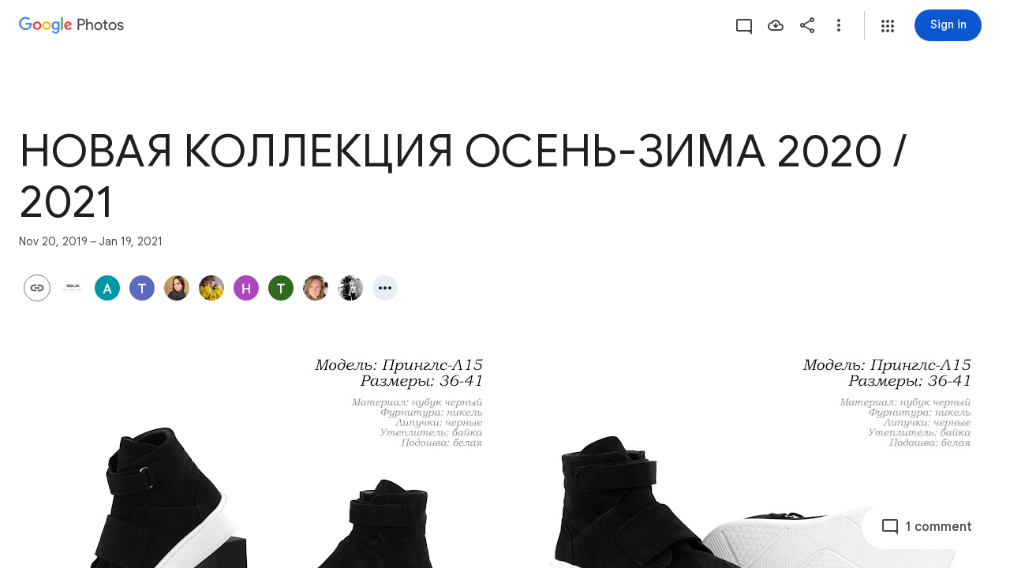

--- FILE ---
content_type: text/javascript; charset=UTF-8
request_url: https://photos.google.com/_/scs/social-static/_/js/k=boq.PhotosUi.en_US.4oY7tREmjuw.2019.O/ck=boq.PhotosUi.TlKjkdnnXQU.L.B1.O/am=AAAAiDWAGZjNJf5zAQBBxvcdF9A_nhbCDTQZXjB8sxc/d=1/exm=A7fCU,AfoSr,Ahp3ie,B7iQrb,BVgquf,DgRu0d,E2VjNc,EAvPLb,EFQ78c,FCpbqb,FTPxE,GjWdcd,H9DA2,IXJ14b,IZT63,Ihy5De,IoAGb,JNoxi,KUM7Z,KfblCf,Kl6Zic,L1AAkb,LEikZe,LSJdJ,Lcfkne,LhnIsc,LuJzrb,LvGhrf,M47HP,MI6k7c,MpJwZc,NCfd3d,NwH0H,O1Gjze,O6y8ed,OTA3Ae,OWATsd,OlyvMc,P6sQOc,PrPYRd,QIhFr,RADqFb,RMhBfe,RRkLTe,RqjULd,RyvaUb,SdcwHb,SpsfSb,SuKpI,Tzmv8c,UBtLbd,UUJqVe,Uas9Hd,Ulmmrd,V3dDOb,VJsAOe,VXiCDb,WO9ee,WhJNk,WhgWDf,WiC0rd,Wp0seb,Wt6vjf,X07lSd,XVMNvd,XqvODd,YYmHzb,Z15FGf,ZDZcre,ZKJK8d,ZvHseb,ZwDk9d,_b,_tp,aW3pY,ag510,b7RkI,bfChRb,byfTOb,cVmA2c,e5qFLc,eT0are,ebZ3mb,erJNX,fWEBl,gI0Uxb,gJzDyc,gychg,h1gxcb,hClpFe,hKSk3e,hc6Ubd,hdW3jf,hhhU8,iH3IVc,iOpRIf,ig9vTc,j85GYd,jmpo2c,juNMwb,k0FtEb,kjKdXe,l5KCsc,lWpni,lXKNFb,lazG7b,lfpdyf,lsjVmc,lwddkf,m9oV,mAkZxc,mI3LFb,mSX26d,mdR7q,mezZFd,mzzZzc,n73qwf,nbAYS,o3R5Zb,oXwu8d,oYstKb,odxaDd,opk1D,p0FwGc,p3hmRc,p9Imqf,pA3VNb,pNBFbe,pjICDe,pw70Gc,q0xTif,qTnoBf,rCcCxc,rgKQFc,sOXFj,saA6te,suMGRe,tAtwtc,tXXc4b,vDfG5,w9hDv,wiX7yc,ws9Tlc,xKVq6d,xQtZb,xUdipf,yDXup,zHErAd,zbML3c,zeQjRb,zr1jrb,ztzXpd/excm=_b,_tp,sharedcollection/ed=1/br=1/wt=2/ujg=1/rs=AGLTcCOrqaELufEqf_S_2bh6wRSEypi7qg/ee=EVNhjf:pw70Gc;EmZ2Bf:zr1jrb;F2qVr:YClzRc;JsbNhc:Xd8iUd;K5nYTd:ZDZcre;LBgRLc:SdcwHb;Me32dd:MEeYgc;MvK0qf:ACRZh;NJ1rfe:qTnoBf;NPKaK:SdcwHb;NSEoX:lazG7b;O8Cmgf:XOYapd;Pjplud:EEDORb;QGR0gd:Mlhmy;SNUn3:ZwDk9d;ScI3Yc:e7Hzgb;Uvc8o:VDovNc;YIZmRd:A1yn5d;Zk62nb:E1UXVb;a56pNe:JEfCwb;cEt90b:ws9Tlc;dIoSBb:SpsfSb;dowIGb:ebZ3mb;eBAeSb:zbML3c;gty1Xc:suMGRe;iFQyKf:QIhFr;lOO0Vd:OTA3Ae;oGtAuc:sOXFj;pXdRYb:p0FwGc;qQEoOc:KUM7Z;qafBPd:yDVVkb;qddgKe:xQtZb;wR5FRb:rgKQFc;xqZiqf:wmnU7d;yxTchf:KUM7Z;zxnPse:GkRiKb/dti=1/m=cRSdI,EKHvcb,kWaOrb,PIVayb,HqNShc,qUYJve,il3TSb,n8IGBc,tLsXUb,txcald,NYuKKe?wli=PhotosUi.t0KaeKVXgZk.createPhotosEditorPrimaryModuleNoSimd.O%3A%3BPhotosUi.bkD6pa1H4oo.createPhotosEditorPrimaryModuleSimd.O%3A%3BPhotosUi.exceXZ_sTIM.skottieWasm.O%3A%3BPhotosUi.fzY8qNftd9A.twixWasm.O%3A%3B
body_size: -903
content:
"use strict";_F_installCss(".NLiuKe{border-width:0;box-shadow:0 1px 3px 0 color-mix(in srgb,var(--gm3-sys-color-shadow,#000) 30%,transparent),0 4px 8px 3px color-mix(in srgb,var(--gm3-sys-color-shadow,#000) 15%,transparent);position:absolute;top:-16px;left:-40px;right:-40px;padding:16px 40px;margin-bottom:20px;display:flex;flex-direction:column;justify-content:center;align-items:center;-ms-flex-pack:center;background-color:var(--gm3-sys-color-surface,#fff);border-radius:8px}.NLiuKe::before{content:\" \";position:absolute;top:-16px;left:-16px;right:-16px;bottom:0}.NLiuKe .kmqzh{text-align:center}.NLiuKe .tL9Q4c{border-color:transparent;max-width:960px;margin:0 auto;position:absolute;top:0;left:0;right:0;bottom:0;display:inline-block;padding:0 10px}.NLiuKe .snByac{padding:0 10px}.NLiuKe .kmqzh .tL9Q4c,.NLiuKe .kmqzh .tL9Q4c:hover{border-bottom:1px solid transparent}.NLiuKe .cXrdqd{display:none}.QzIUA{align-items:center;display:inline-flex;flex-direction:column;width:100%}.DcC8tb{fill:var(--gm3-sys-color-tertiary,#146c2e)}.i2la3{font-family:Google Sans,Roboto,Arial,sans-serif;line-height:2rem;font-size:1.5rem;letter-spacing:0em;font-weight:400;margin-top:8px}@media (max-height:280px){.QzIUA{flex-direction:row}.i2la3{margin-top:0;margin-left:8px}}sentinel{}");
this.default_PhotosUi=this.default_PhotosUi||{};(function(_){var window=this;
try{
_.ZQa=_.x("cRSdI",[]);
_.n("cRSdI");
_.R(_.ZQa,class extends _.Q{static Ha(){return{}}mh(a,b){this.Ma("UMAzcc").Db("eO2Zfd",!!b.TI);return _.Ze(_.OM(()=>{}))}});



_.r();
_.n("GI8h7");
var nnc,onc,pnc;nnc=CSS.supports("selector(:focus-visible)");_.vM=function(a,b,c){a.Ua!==null?(_.CE(a.wa(),a.Ua,c),a.Ua=null):_.CE(a.wa(),b,c)};onc=function(a){var b=a.Fa();a=b==null?void 0:_.af(b.getData("tooltipIsRich"),!1);b=b==null?void 0:_.af(b.getData("tooltipIsPersistent"),!1);return{aw:a,Tr:b}};pnc=async function(a){var b=(0,_.y)(),c=b();b=b(1);try{if(!a.Oh){a.yb=!0;try{const {service:d}=b(await c(_.ue(a,{service:{uc:_.ieb}})));a.Oh=d.uc}catch(d){b();if(d instanceof _.fga)return;throw d;}}return a.Oh}finally{c()}};
_.wM=class extends _.PL{constructor(){super();this.hc=_.yn(_.nu(_.zL,"m9ZlFb"),{optional:!0});this.yb=!1;this.Ua=_.Bg(this.getData("idomClass"));this.Ki=_.af(this.getData("useNativeFocusLogic"),!1);_.EE(this.wa())}oa(){return this.hc()}na(a){if(!this.Ud()&&this.Ag()){const {aw:b,Tr:c}=onc(this);b&&c?this.mb():this.Mj(3)}return super.na(a)}Ja(){this.Ag()&&(this.Ki&&nnc?this.wa().el().matches(":focus-visible"):_.ME)&&this.Dh(2);this.trigger("AHmuwe")}Pb(a){this.Ag()&&this.Mj(7,a.event);this.trigger("O22p3e")}Da(a){this.Ag()&&
this.Dh(a.event.pointerType==="touch"?5:1);return super.Da(a)}Ea(a){const b=super.Ea(a);this.Ag()&&this.Mj(a.event.pointerType==="touch"?5:1);return b}Ag(){const a=this.Ra();return a?a.Sc().length>0:!1}Ya(){let a=_.Bg(this.wa().getData("tooltipId"));if(!_.af(this.wa().getData("tooltipEnabled"),!1)&&!a)return null;!a&&this.wa().Lb("aria-describedby")&&(a=this.wa().Lb("aria-describedby"));a||(_.dn(this.wa(),"[data-tooltip-id]").isEmpty()?_.dn(this.wa(),"[aria-describedby]").isEmpty()||(a=_.dn(this.wa(),
"[aria-describedby]").Lb("aria-describedby")):a=_.Af(_.dn(this.wa(),"[data-tooltip-id]").getData("tooltipId"),""));return a||null}Ra(){var a=this.Ya();return a?(a=this.de().getElementById(a))?new _.cn(a):null:null}Fa(){const a=this.wa();if(!a.el().isConnected||!_.af(this.wa().getData("tooltipEnabled"),!1)&&!a.getData("tooltipId").uf())return null;if(a.getData("tooltipId").uf()||a.Lb("aria-describedby"))return a;let b=_.dn(a,"[data-tooltip-id]");if(!b.isEmpty())return b.first();b=_.dn(a,"[aria-describedby]");
return b.isEmpty()?null:b.first()}uq(a){var {aw:b}=onc(this);if(b)throw Error("ke");(b=this.Ra())&&b.setText(a||"")}async Dh(a){var b=(0,_.y)(),c=b();b=b(1);try{const f=this.Fa();if(f&&f.el().isConnected){var d=b(await c(pnc(this)));if(d&&f.el().isConnected){var e=d.Dh(f.el(),a);e&&_.Ig(this,e)}}}finally{c()}}async Mj(a,b){var c=(0,_.y)(),d=c();c=c(1);try{const e=this.Fa();if(e&&this.yb){let f;const g=c(await d((f=this.Oh)!=null?f:pnc(this)));g&&g.Mj(e.el(),a,b)}}finally{d()}}async mb(){var a=(0,_.y)(),
b=a();a=a(1);try{const c=this.Fa();if(c){const d=a(await b(pnc(this)));d&&c.el().isConnected&&d.Ea(c.el())}}finally{b()}}async ka(){this.Ag()&&this.Oh&&this.Oh.ka()}Xa(a){super.Xa(a);return!0}ua(){let a;(a=this.oa())==null||a.ne()}};_.wM.prototype.$wa$Mkz1i=function(){return this.ua};_.wM.prototype.$wa$xexox=function(){return this.Xa};_.wM.prototype.$wa$fLiPzd=function(){return this.ka};_.wM.prototype.$wa$yiFRid=function(){return this.mb};_.wM.prototype.$wa$IrH4te=function(){return this.Fa};
_.wM.prototype.$wa$XwOqFd=function(){return this.Ra};_.wM.prototype.$wa$yqfwr=function(){return this.Ya};_.wM.prototype.$wa$cHeRTd=function(){return this.Ag};_.wM.prototype.$wa$vpvbp=function(){return this.Ea};_.wM.prototype.$wa$EX0mI=function(){return this.Da};_.wM.prototype.$wa$zjh6rb=function(){return this.Pb};_.wM.prototype.$wa$h06R8=function(){return this.Ja};_.wM.prototype.$wa$h5M12e=function(){return this.na};_.wM.prototype.$wa$WY2ttb=function(){return this.oa};
_.r();
_.qt=_.Ur("GI8h7",[_.pt]);_.Rd(_.qt);
_.leb=_.x("EKHvcb",[_.qt]);_.Rd(_.leb);
_.n("EKHvcb");
var Vnc=class extends _.wM{constructor(){super();this.qe=_.ke(_.kr);this.link=this.wa().find("A").kd(0);var a=this.wa().el(),b=this.eh.bind(this);a.__soy_skip_handler=b}ld(){}Na(a){_.ve(this.link.Ab(),a)}ha(a){_.zn([(0,_.xn)`target`],this.link.Ab(),"target",a)}na(a){if(a.type==="keydown"&&a.event.key==="Enter")return!1;super.na(a);return!0}Ja(a){this.Ki?(this.Ag()&&this.link.el().matches(":focus-visible")&&this.Dh(2),this.trigger("AHmuwe")):super.Ja(a)}getLabel(){return this.Vb("V67aGc").Sc()}setLabel(){}zf(){let a;
return(a=this.Vb("hSRGPd").Lb("aria-label"))!=null?a:null}eh(a,b){b.zf()!==this.wa().Lb("aria-label")&&_.zn([(0,_.xn)`aria-`],this.link.Ab(),"aria-label",b.zf());var c;const d=(c=b.data.wd)!=null?c:null;d!==this.link.Lb("href")&&(d!==null?this.Na(d.toString()):this.link.ud("href"));var e;c=(e=b.data.Ue)!=null?e:null;c!==this.link.Lb("target")&&(c!==null?this.ha(c):this.link.ud("target"));e=this.Ma("S5tZuc").children();!e.size()||e.size()>1||this.qe.ao(e.el(),b.data.icon);_.vM(this,a.data.Ga,b.data.Ga);
a=(a=b.mi())?a.toString():"";_.DE(this.wa(),a);return!0}};Vnc.prototype.$wa$S1wTJc=function(){return this.zf};Vnc.prototype.$wa$SQpL2c=function(){return this.getLabel};Vnc.prototype.$wa$h06R8=function(){return this.Ja};Vnc.prototype.$wa$h5M12e=function(){return this.na};_.ou(Vnc,_.leb);
_.r();
_.J9a=_.x("kWaOrb",[_.Cm]);
_.n("kWaOrb");
var bjh=class extends _.Q{static Ha(){return{service:{focus:_.qF}}}constructor(a){super();this.na=_.T(_.U().Ia(b=>{this.wa().Db("FwR7Pc",b.data)}));this.Ed=a.service.focus}oa(){this.trigger("czPuv")}ka(a){this.na(a)}ha(){this.Ed.mj(this.wa())}};bjh.prototype.$wa$vHYNDf=function(){return this.ha};bjh.prototype.$wa$d8WWbe=function(){return this.ka};bjh.prototype.$wa$FFkbFb=function(){return this.oa};_.R(_.J9a,bjh);
_.r();
_.keb=_.x("PIVayb",[_.qt]);_.Rd(_.keb);
_.n("PIVayb");
var Tnc;Tnc=new Set(["aria-label","disabled"]);
_.Unc=class extends _.wM{constructor(){super();this.qe=_.ke(_.kr);if(_.FE(this.wa())){var a=this.wa().el(),b=this.eh.bind(this);a.__soy_skip_handler=b}}an(a){_.zn([(0,_.xn)`aria-`],this.wa().el(),"aria-label",a)}getLabel(){return this.Vb("V67aGc").Sc()}setLabel(a){this.Vb("V67aGc").setText(a)}eh(a,b){var c=this.Ma("S5tZuc").children();!c.size()||c.size()>1||this.qe.ao(c.el(),b.data.icon);!!b.Ud()!==this.Ud()&&this.ld(!!b.Ud());c=b.zf();c!==this.wa().Lb("aria-label")&&(c?this.wa().el().setAttribute("aria-label",
c):this.wa().ud("aria-label"));_.vM(this,a.data.Ga,b.data.Ga);a=(a=b.mi())?a.toString():"";_.DE(this.wa(),a,{Fv:Tnc});return!0}};_.Unc.prototype.$wa$SQpL2c=function(){return this.getLabel};_.ou(_.Unc,_.keb);
_.r();
_.n("gSbnkd");

_.r();
_.Dt=_.x("rkrHrf",[_.$e,_.ds]);
_.n("rkrHrf");
_.dQ=function(a,b){return _.Si(a,1,b)};_.eQ=function(a,b){return _.E(a,3,b)};_.fQ=function(a,b){return _.E(a,2,b)};_.VDc=class extends _.v{constructor(a){super(a)}Of(){return _.z(this,_.mm,1)}};_.VDc.prototype.Sa="tZltle";
var WDc=class extends _.UP{Fg(){return _.TP(this).zA().length||null}Mw(){return!0}mx(){return _.TP(this).zA(_.EO)}Ox(a){_.dQ(_.TP(this),a)}ha(){return"wx2dGc"}},XDc=function(a,b){a=a.QJ;a=_.Y(new _.X("{UPPER_LIMIT_1,plural,=1{{UPPER_LIMIT_2} item is the most that can be saved at one time}other{{UPPER_LIMIT_2} items is the most that can be saved at one time}}"),{UPPER_LIMIT_1:a,UPPER_LIMIT_2:_.I(a)});return _.O(_.P(),_.fN({title:(0,_.H)("Can't save photos"),content:(0,_.H)(a),lu:"9840"},b))};_.gQ=class extends _.XP{static Ha(){return{service:{ie:_.Wq}}}constructor(a){super(a.ab);this.Og=a.service.ie}yp(a){return _.WP(this,new WDc(_.T9b.getInstance(a),this.Og))}ka(){return XDc}Da(a){return _.Gi(a,3)!==2}};_.Lq(_.Dt,_.gQ);
_.r();
_.a$a=_.x("HqNShc",[_.Fk,_.ct,_.Dt,_.Ct,_.as,_.bs]);
_.n("HqNShc");
var Rjh=function(a,b){_.T(_.U().Ia(()=>{a.qj.Db("eO2Zfd",b===1);a.oa.toggle(b===0);a.ua.toggle(b===2)}))()},Sjh=class extends _.Q{static Ha(){return{Qa:{soy:_.Dr},controller:{button:{jsname:"LgbsSe",ctor:_.fu}},model:{album:_.X3},service:{yp:_.gQ,login:_.gI,Wi:_.JP,Kb:_.bM}}}constructor(a){super();this.na=a.service.login;this.soy=a.Qa.soy;this.ha=a.controller.button;this.model=a.model.album;this.hb=a.service.Kb;this.ka=a.service.yp;this.oa=this.ha.Ma("K38HNd");this.ua=this.ha.Ma("tD8cu");this.qj=
this.ha.Ma("aZ2wEe");this.Vh=a.service.Wi}Qb(){if(_.vl()){var a=_.GI(266).start();_.Aaf(this.model);Rjh(this,2);this.ha.ld(!0);var b=new _.ZJ;_.eQ(b,this.model.Ta());_.fQ(b,this.model.Ob());this.ka.yp(b).then(()=>{this.hb.show(this.soy.renderText(_.qjh));a.end()},c=>{a.oc(c).end();Rjh(this,0);"function"==typeof _.xK&&c instanceof _.xK?_.IP(this.Vh,5,this.soy.renderText(_.jS),this.soy.renderText(_.TTc)):_.$L(this.hb,{message:this.soy.renderText(_.rjh)})})}else this.na.login()}Da(){Rjh(this,2)}};
Sjh.prototype.$wa$q6M9sb=function(){return this.Da};Sjh.prototype.$wa$KjsqPd=function(){return this.Qb};_.R(_.a$a,Sjh);




_.r();
_.n("uIZIXd");
var znc=new Map([["Hz4U2",{[0]:"vZZmY",[1]:"G8v2sf",[2]:"Fny5Ud",[3]:"EPIFzf",[4]:"cnXiIf",[5]:""}],["bquZzf",{[0]:"Nv88J",[1]:"JsR2ad",[2]:"Av5PAd",[3]:"RiaIVc",[4]:"hJp7Mb",[5]:""}]]);_.Anc=2*Math.PI/360;_.AM=class extends _.hu{constructor(){super();this.progress=0;this.Fa=5;this.mb=0;this.window=this.getWindow();a:{var a=this.wa().children().first();for(const [b,c]of znc){const d=c;if(a.Wb(b)){a=d;break a}}throw Error("Tf`"+Array.from(znc.keys()).join(", "));}this.oa=a;this.closed=this.ha().Wb(this.oa[1]);(this.ua=this.ha().el().hasAttribute("aria-valuenow"))&&_.zn([(0,_.xn)`aria-`],this.ha().el(),"aria-valuenow",this.progress.toString());_.EE(this.wa())}open(){this.closed=!1;this.ua||this.ha().tb(this.oa[0]);
this.ha().ub(this.oa[1]);this.wa().ud("aria-hidden")}close(){this.closed=!0;this.ha().tb(this.oa[1]);this.wa().el().setAttribute("aria-hidden","true");this.window.clearTimeout(this.mb);this.mb=this.window.setTimeout(()=>{this.ha().ub(this.oa[0])},500)}Uk(){return this.closed}Nx(a){(this.ua=a)?(this.ha().ub(this.oa[0]),this.Mo(this.progress)):(this.ha().tb(this.oa[0]),this.ha().ud("aria-valuenow"));this.ua||this.Fa===5||(this.ha().ub(this.oa[this.Fa]),this.Fa=5)}Eb(){return this.ua}Mo(a){this.progress=
a;if(this.ua){_.zn([(0,_.xn)`aria-`],this.ha().el(),"aria-valuenow",this.progress.toString());var b=5;a===1?b=4:a>.9?b=3:a===0&&(b=2);b!==this.Fa&&(this.Fa!==5&&this.ha().ub(this.oa[this.Fa]),b!==5&&this.ha().tb(this.oa[b]),this.Fa=b)}}yb(){return this.progress}ha(){return this.Ma("LbNpof")}};_.AM.prototype.$wa$nlVIef=function(){return this.ha};_.AM.prototype.$wa$voETec=function(){return this.yb};_.AM.prototype.$wa$u97Xue=function(){return this.Eb};_.AM.prototype.$wa$qdulke=function(){return this.Uk};
_.AM.prototype.$wa$TvD9Pc=function(){return this.close};_.AM.prototype.$wa$FNFY6c=function(){return this.open};
_.r();
_.ceb=_.Ur("uIZIXd",[]);_.Rd(_.ceb);
_.deb=_.x("qUYJve",[_.ceb]);_.Rd(_.deb);
_.n("qUYJve");
_.Bnc=class extends _.AM{constructor(){super();this.Mo(_.Dk(this.wa().getData("progressvalue")))}Mo(a){super.Mo(a);this.wa().Ab().style.setProperty("--progress-value",`${a}`)}};_.ou(_.Bnc,_.deb);
_.r();
_.gPa=_.x("il3TSb",[_.Ys]);
_.n("il3TSb");
var ief=function(a){var b=_.vuc(a.na,0);b=a.ha>b?a.ha:b;if(a.ka<b||!_.Pb())a.wa().setStyle("margin-bottom",b+"px"),a.ka=b},jef=class extends _.Q{static Ha(){return{service:{prompt:_.ZN}}}constructor(a){super();this.ha=this.ka=0;this.na=a.service.prompt;this.Ja=_.T(_.U().Ia(()=>{ief(this)}));this.Ea=_.T(_.U().Ia(b=>{typeof b.data==="number"&&(this.ha=b.data);ief(this)}));this.ua=_.T(_.U().Ia(()=>{this.ha=0;ief(this)}))}Fa(){this.Ja()}Da(a){this.Ea(a)}oa(){this.ua()}};jef.prototype.$wa$q0jwkb=function(){return this.oa};
jef.prototype.$wa$zydxpb=function(){return this.Da};jef.prototype.$wa$p7wHXe=function(){return this.Fa};_.R(_.gPa,jef);
_.r();
_.nOa=_.x("RcgMC",[_.vs,_.Ul,_.Pl,_.Tk,_.Gk]);
_.n("RcgMC");
var g4c,h4c,i4c;_.pT.prototype.le=_.ba(177,function(){return null});
g4c={UNSPECIFIED:0,Jib:1,zjb:2,btb:3,jjb:4,gjb:5,kjb:6,hjb:7,ijb:8,atb:9,Zsb:10,X0a:11,Irb:12,Iib:13,Vbb:14,elb:15,mlb:16,llb:17,lxb:18,dxb:19,Exb:20,xxb:21,fjb:22,Hib:23,uUa:24,Ihb:25,rvb:26,pvb:27,qvb:28,tvb:29,Vob:30,Wob:31,Xob:32,Nrb:33,Mrb:34,iib:35,Xib:36,Z$a:37,X$a:38,Pkb:39,Wkb:40,Vkb:41,Tkb:42,Pjb:43,Qkb:44,Hhb:45,Jjb:46,Nhb:47,Ohb:48,cSa:49,bSa:50,dSa:51,cjb:52,iwb:53,Khb:54,jhb:55,Neb:56,Teb:57,dfb:58,Web:59,Xeb:60,Nqb:61,YSa:62,smb:63,Bmb:64,Amb:65,xmb:66,tmb:67,Txb:68,Pxb:69,Ynb:70,Znb:71,
Y$a:72,W$a:73,jtb:74,itb:75,ktb:76,Mbb:77,Rbb:78,Dpb:79,rib:80,Ejb:81,Djb:82,fib:83,xib:84,eib:85,Qqb:86,Rqb:87,Oqb:88,Pqb:89,hwb:90,Mib:91,Hjb:92,oib:93,XWa:94,WWa:95,W0a:96,a1a:97,tib:98,ffb:99,Job:100,rQa:101,qQa:102,AQa:103,zQa:104,tQa:105,sQa:106,CQa:107,BQa:108,Ubb:109,Ijb:110,Zhb:111,Yhb:112,Xhb:113,Eib:114,Cib:115,Bib:116,kib:117,cTa:118,vab:119,gib:120,cib:121,Qrb:122,Rrb:123,Prb:124,xpb:125,tpb:126,vpb:127,olb:128,aib:129,vib:130,Hbb:131,Lib:132,yQa:133,xQa:134,Mqb:135,lWa:136,Uhb:137,Sqb:138,
njb:139,pjb:140,Dib:141,dib:142,hTa:143,klb:145,Z0a:146,oWa:147,Y0a:148,Qxb:149,Rkb:150,bjb:151,PSa:152,OSa:153,Sxb:154,RSa:155,QSa:156,USa:157,SSa:158,TSa:159,umb:160,Fhb:161,mib:162,fWa:163,Hfb:164,Ghb:165,uYa:166,tYa:167,xYa:168,Zab:169,NSa:170,vxb:171,hxb:172,gfb:173,jWa:174,xUa:175,yUa:176,Rab:177,Uab:178,Sab:179,Vab:180,bib:181,Skb:182,gvb:183,pib:184,zmb:185,Yab:186,Bjb:187,Fjb:188,Tib:189,Kjb:190,Rxb:191,wmb:192,Wab:193,iWa:194,nib:195,vmb:196,Grb:197,Hrb:198,Ffb:199,YWa:200,Gfb:201,Acb:202,
Frb:203,uWa:204,tWa:205,rWa:206,efb:207,dwb:208,Ukb:209,ymb:210,Xab:211,ewb:212,bwb:213,nlb:214,dlb:215,Gbb:217,kWa:218,qib:219,dQa:220,W9a:221,V9a:222,sWa:223,Qjb:224,Rjb:225,Fib:226,Gib:227,Oib:228,Pib:229,Phb:230,Qhb:231,Shb:232,Thb:233,sib:234,Kib:235,ZWa:236,Nob:237,Oob:238,Rhb:239,rjb:240,sjb:241,tjb:242,wjb:243,yjb:244,vWa:245,mWa:246,wib:247,ppb:248,bfb:249,wVa:250,uVa:251,AVa:252,vVa:253,xVa:254,yVa:255,Nfb:256,Lfb:257,Sfb:258,Rfb:259,Kfb:260,kxb:261,Zeb:262,Tbb:263,wpb:264,spb:265,upb:266,
Ifb:267,afb:268,ljb:269,Pfb:270,Ofb:271,Tfb:272,Qfb:273,Jfb:274,Ufb:275,Mfb:276,ojb:277,Jbb:279,Obb:280,Lbb:281,Qbb:282,Kbb:283,Pbb:284,wub:285,yub:286,plb:287,RWa:288,hQa:289,f0a:290,P0a:291,qjb:292,nub:293,Wxb:294,Yxb:295,Xxb:296,Zxb:297,Srb:298,Ojb:299,Nib:300,yYa:301,Njb:306,wYa:307,vYa:308,cfb:309,vjb:310,xjb:311,s$a:312,eVa:313,fVa:314,gVa:315,ftb:316,etb:317,vQa:318,Lob:319,Krb:320,opb:321,Yeb:322,Cjb:323,Gjb:324,zxb:325,Axb:326,fQa:327,gQa:328,Jrb:329,hWa:330,Ueb:331,Lrb:332,uQa:333,Veb:334,
Vhb:335,DQa:336,Rob:337,mxb:338,Seb:339,Kob:340,Sob:341,eQa:342,bYa:343,Mob:344,FUa:345,Ykb:346,fob:347,Fbb:348,npb:349,srb:350,t_a:351,Wfb:352,Xfb:353,Yfb:354,Vfb:355,blb:356,uib:357,jlb:358,clb:359,Bab:360,Cab:361,tbb:362,ubb:363,c0a:364,hlb:365,glb:366,ilb:367,V0a:368,Oyb:369,rpb:370,qpb:371,l_a:372,xWa:373,nWa:374,Qyb:375,Aib:376,Ehb:377,hib:378,jib:379,yob:380,Vib:381,yib:382,B0a:383,Qib:384,djb:385,Whb:386,Dxb:387,Mhb:388,leb:389,meb:390,keb:391,neb:392,Sjb:393,ejb:394,mjb:395,zib:396,KSa:397,
cYa:398,Cxb:399,ixb:400,lib:401,Sib:402,Rib:403,cwb:404,e_a:405,Iab:406,Jab:407,Jhb:408,Ajb:409,f_a:410,A0a:411,ujb:412,C0a:413,YRa:414,Wib:415,Bxb:416,Dhb:417,MTa:418,GTa:419,NTa:420,Zkb:421,ITa:422,OTa:423,Xkb:424,qlb:425,ihb:426,pxb:427,uxb:428,qxb:429,axb:430,wxb:431,flb:432,nxb:433,rxb:434,gxb:435,orb:436,bxb:437,u7a:438,fxb:439,Ibb:440,pob:441,MSa:442,Fxb:443,ibb:444,jbb:445,yxb:446,EVa:447,zVa:448,sxb:449,exb:450,cxb:451,LTa:452,txb:453,sVa:454,v0a:455,y0a:456,z0a:457,u0a:458,w0a:459,Lhb:460,
t0a:461,x0a:462,Uib:463,Ljb:464,Lab:465,Kab:466,Mab:467,SRa:468,C_a:469,oxb:470,jxb:471,Mjb:472,eWa:473,Nbb:474,Sbb:475,xub:476,zub:477,iSa:478,alb:480,Drb:481,WRa:482,ajb:483,Zib:484,Yib:485,DVa:486,CVa:487,BVa:488,Ewb:134911,Cwb:134912,pwb:134913,qwb:176617,zwb:176618,Fwb:176619,Dwb:176620,owb:247063,vwb:247452,wwb:247454,uwb:247456,twb:274156,ywb:274157,Bwb:274158,swb:274159,xwb:274160,Awb:274161};
h4c=function(a){return _.ue(a,{model:{hh:_.sta}}).then(b=>b.model.hh,b=>{if(b instanceof _.Bn)return null;throw b;})};i4c=function(a){const b=_.ur(_.sr(a.Na))===1;return a.getItem().qd()&&b};
_.fU=class extends _.Q{static Ha(){return{service:{image:_.dI,Rc:_.CG,he:_.NS,view:_.WD,window:_.Nr}}}constructor(a){super();this.Wc=a.service.image;this.ha=a.service.he;this.Rc=a.service.Rc;this.Wa=a.service.view;this.Na=a.service.window.get();this.Go=this.wa().Wb("nV0gYe")}getItem(){return _.kT(this.wa())}km(a){_.T(_.U().measure(()=>{if(this.Go){var b=a.Qd.el(),c=_.Sm(b,"visibility")==="visible"?!0:!1,d=a.type==="mousedown";c&&(d?a.event.shiftKey&&(_.AG(this.Rc,"click",b),this.trigger("oFZMbf",
this.getItem())):this.trigger("oFZMbf",this.getItem()))}}).kb())()}oa(a){if(this.getItem()){_.GI(23,this.getItem().Ta()).start();i4c(this)&&this.ua();var b=a.Qd.el().href;if(!b)if(this.Ea(a.Qd))b=_.Lr(a.Qd.el(),"rtIMgb").querySelector("a").href;else return;_.T(_.U().measure(()=>{const c=this.Da(a.Qd),d={};h4c(this).then(e=>{e&&(_.wb(c,e.u5(this.getItem().Ta())),_.wb(d,e.t5(this.getItem().Ta())));e=b;const f=this.getItem();var g=f.ua();var k=this.getItem().Bd()?this.getItem().Bd():this.getItem().Ta();
k=this.Wc.ha(k,this.getItem().Ea());const l=!k&&!f.le(),m=f.Ra()?f.Ra():k?_.iT(new _.Zu(k)).Xi():null;g=_.f4b(_.e4b(_.pCb(_.oCb(_.nCb(_.mCb(m),k),g.width),g.height),f.qd()),l);g=_.Hi(g,8,this.ha.ha);_.Ry=_.g4b(g,this.isSelected(f.Ta(),f.Bd()));_.Sy=e;_.TD(this.Wa,e,c)})}))()}else _.TD(this.Wa,a.Qd.Ng().href)}ua(){const a=_.Ag(this.getData("videoCuiInteractionId"),g4c,78);_.GI(a,this.getItem().Ta()).start()}Eb(){this.trigger("YDsszb",this.getItem())}Ea(a){a=a.el().className;return!!a.baseVal&&a.baseVal.indexOf("hcdKNb")!==
-1}Da(){const a=this.wa().el().firstChild.getBoundingClientRect();return{position:{width:a.width,height:a.height,top:a.top,left:a.left},hG:this.ha.ha}}focus(){if(this.getItem()){var a=this.ha,b=this.getItem().Ta(),c=this.getItem().Bd();a.ig=b;a.na=c}}blur(){if(this.ha.ig===this.getItem().Ta()){var a=this.ha;a.ig=null;a.na=null}}Ja(){var a=this.getItem();if(_.ZXc&&a.rja()){const b=_.fXc(a.item);_.H2b(a.Dg,b);a.Uc=_.CH();a.ha||(a.Rb=_.CH(),a.ha=_.hn(a.Jb.qb(_.EXc,{url:b})),a.ha.el().addEventListener("canplay",
a.Eg));a.ha.Ng().canPlayType('video/mp4; codecs="avc1.42C01E, mp4a.40.2"')===""?_.ZXc=!1:a.jca()}}La(){this.getItem().Zqa()}isSelected(a,b){return _.MS(this.ha,a,b)===1||_.MS(this.ha,a,b)===2}};_.fU.prototype.$wa$iFHZnf=function(){return this.La};_.fU.prototype.$wa$MJEKMe=function(){return this.Ja};_.fU.prototype.$wa$O22p3e=function(){return this.blur};_.fU.prototype.$wa$AHmuwe=function(){return this.focus};_.fU.prototype.$wa$AQQKJb=function(){return this.Eb};_.fU.prototype.$wa$a6NDFd=function(){return this.ua};
_.fU.prototype.$wa$eQuaEb=function(){return this.oa};_.fU.prototype.$wa$KamsZ=function(){return this.km};_.fU.prototype.$wa$B4qlI=function(){return this.getItem};_.R(_.nOa,_.fU);
_.r();
_.CPa=_.x("n8IGBc",[_.Fk,_.ct,_.dt,_.Zsa,_.wk,_.Ql,_.Gk,_.nOa]);
_.n("n8IGBc");
var hff=function(a,b){_.T(_.U().Ia(()=>{a.wa().Db("nV0gYe",b);a.Go=b}).kb())()},iff=function(a,b){_.bi(a,2,b)},jff=new _.Pe("wqllWd",_.Y$e,_.J$e,[_.dk,102039998,_.gk,!1,_.hk,"/PhotosFeService.PhotosEditCollectionEnrichments"]),kff=function(a,b,c,d){let e=null;c.forEach(f=>{d.push(f.clone());if(f.ha()===b)switch(e=f.getExtension(_.p_),a){case 1:e&&_.L3(e)&&_.R3(_.L3(e));break;case 3:e&&_.L3(e)&&_.O3(_.L3(e));break;case 2:e&&_.L3(e)&&_.K3(_.L3(e))}});return e},lff=function(a,b){const c=new _.M3;a.index!=
null?_.B(c,_.Q3,1,b[a.index]):(a=_.raf(a),_.B(c,_.Q3,1,a));return c},mff=function(a,b,c,d){const e=new _.J$e,f=new _.Zl;_.qv(f,a.Ta());_.B(e,_.Zl,1,f);iff(e,[b]);a.navigation.items=c;a.notify("WuKGHf");a.Za.Ia(jff.getInstance(e)).then(()=>{},()=>{a.navigation.items=d;a.notify("WuKGHf")})},nff=function(a,b,c){const d=a.navigation.Bb(),e=[],f=kff(2,b,d,e);var g=_.J3(_.K3(_.L3(f)));g=lff(c,g);c=new _.T9e;_.B(c,_.M3,1,g);g=new _.I$e;const k=new _.H3;_.t$e(k,b);_.B(g,_.H3,1,k);g.lc(2);_.B(g,_.T9e,4,c);
_.V9e(g,f);mff(a,g,d,e)},off=function(a,b,c){const d=a.navigation.Bb(),e=[],f=kff(1,b,d,e),g=new _.H$e;g.setText(c);c=new _.I$e;const k=new _.H3;_.t$e(k,b);_.B(c,_.H3,1,k);c.lc(1);_.B(c,_.H$e,3,g);b=_.z(c,_.H$e,3).Ll();_.R3(_.L3(f)).setText(b);mff(a,c,d,e)},pff=function(a,b,c){const d=a.navigation.Bb(),e=[],f=kff(3,b,d,e),g=new _.W9e;if(c.origin){var k=_.N3(_.O3(_.L3(f)));k=lff(c.origin,k);_.B(g,_.M3,1,k)}c.destination&&(k=_.P3(_.O3(_.L3(f))),c=lff(c.destination,k),_.B(g,_.M3,2,c));c=new _.I$e;k=
new _.H3;_.t$e(k,b);_.B(c,_.H3,1,k);c.lc(3);_.B(c,_.W9e,5,g);_.X9e(c,f);mff(a,c,d,e)},qff=function(a,b){var c=a.navigation.Bb();let d=_.ka(c,f=>f.ha()==="temporaryEnrichmentId-"+_.Daf?!0:!1);const e={};if(d<0)return _.Mf();d===0?(e.position=1,e.mediaKey=null):(c=c[--d],e.position=2,e.mediaKey=c.ha());c=new _.k$e;c.setText(b);b=new _.I3;b.lc(1);_.B(b,_.k$e,2,c);return _.uaf(a,b,e)},rff=function(a){return _.Mcf(a.content)},sff=function(a,b){a=_.Rcf(a);b?a.Sb("role","button"):a.ud("role")};var tff=function(a){var b=a.EAa;a=a.defaultValue;b=_.N(_.P(),'<div class="'+_.K("NLiuKe")+'" jscontroller="'+_.K("XecTB")+'" jsaction="'+_.K("rcuQ6b")+":"+_.K("npT2md")+";"+_.K("O22p3e")+":"+_.K("fpfTEe")+"; touchstart:"+_.K("ozHSt")+"; mousedown:"+_.K("ozHSt")+";"+_.K("AvLKtb")+":"+_.K("MHYjYb")+';" data-caret-position="'+_.K(b)+'">');_.N(_.O(b,_.oQc("Add text",void 0,void 0,"B7I4Od","Add text",a)),"</div>");return b};var uff=function(a,b){_.bi(a,2,b)},vff=class extends _.v{constructor(a){super(a)}};vff.prototype.Sa="ncrIGf";var wff=_.Id(101793795,_.np,vff);_.op[101793795]={rGb:wff};_.rI({Ui:wff},(a,b,c)=>{a=a.Dk;const d=_.xb(_.kf(_.$h(a,_.H3,2,_.Qh()),e=>_.Z9e(e)));a=_.z(a,_.Zl,1).ob();b=_.Zv(new _.$v,a);_.oI(c,b,(e,f,g,k)=>{e=e.response;return e instanceof _.Hw?(f=_.Gw(e).filter(l=>!(l.ha()in d)),_.g$e(e,f),k(),!1):!0});a=_.Dy(new _.jw,a);_.oI(c,a,e=>e.response instanceof _.Uy&&_.Wy(e.response)?!0:!1)},"l3lQSc");var xff=class extends _.v{constructor(a){super(a)}};xff.prototype.Sa="ssmLdd";_.qp[101793795]={sGb:_.Id(101793795,_.pp,xff)};new _.Jg(vff);new _.Jg(xff);var yff=new _.Pe("KWvbRd",xff,vff,[_.dk,101793795,_.gk,!1,_.hk,"/PhotosFeService.PhotosDeleteCollectionEnrichments"]);var zff=function(a){const b=new vff,c=new _.Zl;_.qv(c,a.ka.Ta());const d=new _.H3;_.t$e(d,a.getItem().Ta());_.B(b,_.Zl,1,c);uff(b,[d]);_.fg(a.document,"TOJogd",{mediaKeys:[a.getItem().Ta()],Jx:!1});a.getItem().Ta().startsWith("temporaryEnrichmentId")||a.Za.Ia(yff.getInstance(b)).then(()=>{},()=>{_.fg(a.document,"yMUAzc")})},Aff=function(a,b){const c=[];b=_.K3(b);const d=_.J3(b)[0].getName();b=_.J3(b);for(let e=0;e<b.length;e++){const f=b[e];c.push(new _.sU(f.getName()||"",_.vi(f,5),e))}_.T(_.U().Ia(()=>
{const e=_.hn(a.soy.qb(_.E9e,{value:d||"",Sm:JSON.stringify(c),vca:!0,lO:!0,yE:"cv4Isf"}));a.wa().tb("vNFqre");a.wa().find(".qYQJEe").empty().append(e)}))()},Bff=function(a,b){const c=_.R3(b);b=a.window.get().getSelection();const d=b.rangeCount?b.getRangeAt(0).startOffset:0;_.T(_.U().Ia(()=>{const e=_.hn(a.soy.qb(tff,{EAa:d,defaultValue:c.Sc()||""}));a.wa().tb("vNFqre");a.wa().find(".WLLPqb").empty().append(e)}))()},Dff=function(a,b){var c=_.O3(b);b=_.N3(c)[0].getName();const d=_.N3(c)[0].uj(),e=
[];let f=_.N3(c);for(var g=0;g<f.length;g++){var k=f[g];e.push(new _.sU(k.getName()||"",_.vi(k,5),g))}g=_.P3(c)[0].getName();k=_.P3(c)[0].uj();const l=[];f=_.P3(c);for(c=0;c<f.length;c++){const m=f[c];l.push(new _.sU(m.getName()||"",_.vi(m,5),c))}a.nb.render(_.x$e,{origin:b||"",Nra:d||"",pI:JSON.stringify(e)||"",destination:g||"",Kna:k||"",yP:JSON.stringify(l)||""}).show().then(m=>{Cff(a,m)},()=>{j4(a)})},j4=function(a,b){_.T(_.U().Ia(()=>{_.$3(a.na);b||a.wa().ub("vNFqre")}).kb())()},Eff=function(a,
b){_.T(_.U().Ia(()=>{a.wa().find(".WLLPqb").empty().append(a.soy.qb(rff,{content:b}))}).kb())()},Cff=function(a,b){var c=a.getItem().Ak().getExtension(_.p_);c=c?_.L3(c):null;let d=null;b.map&&(d=b.map);if(d&&(d.origin||d.destination)&&c&&_.O3(c)&&a.na.Sh){j4(a);const e=a.getItem();_.T(_.U().Ia(()=>{_.Pcf(e);e.update()}).kb())();pff(a.ka,a.getItem().Ta(),d)}else j4(a)},k4=class extends _.fU{static Ha(){return{Qa:{soy:_.Dr},model:{album:_.X3,Sh:_.a4,Sd:_.fcf},service:{wb:_.nE,dialog:_.ZM,window:_.Nr}}}constructor(a){super(a.ab);
this.window=a.service.window;this.document=this.window.ha.document;this.soy=a.Qa.soy;this.Za=a.service.wb;this.ka=a.model.album;this.na=a.model.Sh;this.Xa=a.model.Sd;this.nb=a.service.dialog}oa(a){this.na.Sh?a.event.preventDefault():super.oa(a)}Ea(a){return super.Ea(a)||a.Wb("W9Flyd")}Da(a){const b=super.Da(a);a.Wb("W9Flyd")&&(b.aFb=!0);return b}removeItem(){if(this.getItem().Ak().getExtension(_.p_))zff(this);else{const a=[this.getItem().Ta()];this.Xa.remove(a,!0,!0,!0)}}Fa(){if(!this.wa().Wb("hmrFhe")&&
!this.wa().Wb("vNFqre")&&this.ka.xp()&&!this.ha.ha&&(this.na.Sh||_.Y3(this.na,!0,!0),_.Z3(this.na))){var a=this.getItem().Ak().getExtension(_.p_);(a=a?_.L3(a):null)&&_.K3(a)?Aff(this,a):a&&_.R3(a)?Bff(this,a):a&&_.O3(a)&&Dff(this,a)}}lb(a){var b=this.getItem().Ak().getExtension(_.p_);if((b=b?_.L3(b):null)&&_.K3(b)&&this.na.Sh){const c=_.J3(_.K3(b))[0].getName();a.data.index!==0?(j4(this),_.T(_.U().Ia(()=>{this.wa().find(".qYQJEe").empty().setText(a.data.name||"")}).kb())(),nff(this.ka,this.getItem().Ta(),
a.data)):(j4(this),_.T(_.U().Ia(()=>{this.wa().find(".qYQJEe").empty().setText(c||"")}).kb())())}else j4(this)}yb(a){const b=this.getItem();sff(b,!0);var c=b.Ak(),d=c.getExtension(_.p_);(d=d?_.L3(d):null)&&_.R3(d)&&this.na.Sh?(d=_.Kcf(_.R3(d)),c=c.Ta(),a.data!==d?c.startsWith("temporaryEnrichmentId")?qff(this.ka,a.data).Yb(()=>{j4(this,!0)}):a.data===""?(j4(this),zff(this)):(j4(this),Eff(this,a.data||""),off(this.ka,b.Ta(),a.data)):c.startsWith("temporaryEnrichmentId")?(j4(this),zff(this)):(j4(this),
Eff(this,d||""))):j4(this)}Ra(){const a=this.getItem();var b=a.link;if(b&&this.Wa.Xb()===_.VD(this.Wa,this.wa())){const c=this.ka.Ob();c?(b=_.Ke(b,"key",c),a.link=b):(b=_.Je(b,"key"),a.link=b);_.IXc(a)}}Ua(){hff(this,!1)}Ya(){hff(this,_.af(this.getData("initiallySelectable"),!1))}mb(){sff(this.getItem(),!1)}ua(){let a,b,c;var d=((a=this.ka.Ef())==null?void 0:(b=a.Tb())==null?void 0:b.Ta())!==((c=_.iw(this.getItem().Ak()))==null?void 0:c.Tb());_.GI(d?263:78,this.getItem().Ta()).start()}};
k4.prototype.$wa$a6NDFd=function(){return this.ua};k4.prototype.$wa$dA164b=function(){return this.mb};k4.prototype.$wa$gFt3hb=function(){return this.Ya};k4.prototype.$wa$YQTjB=function(){return this.Ua};k4.prototype.$wa$mhE3Te=function(){return this.Ra};k4.prototype.$wa$USNIde=function(){return this.yb};k4.prototype.$wa$s7Dew=function(){return this.lb};k4.prototype.$wa$nm7eWc=function(){return this.Fa};k4.prototype.$wa$lSY7nd=function(){return this.removeItem};k4.prototype.$wa$eQuaEb=function(){return this.oa};
_.R(_.CPa,k4);
_.r();
_.zOa=_.x("g46hLb",[_.Fk,_.Ql,_.wk,_.Hl,_.bs,_.ps]);
_.Ife=function(a){a=a||{};return _.O(_.P(),_.Sw(_.Co({tg:(0,_.H)('<path d="M12 2C6.48 2 2 6.48 2 12s4.48 10 10 10 10-4.48 10-10S17.52 2 12 2zm-2 15l-4-4 1.4-1.4 2.6 2.6 6.6-6.6L18 9l-8 8z"></path><path d="M0 0h24v24H0V0z" fill="none"></path>')},a)))};
_.n("g46hLb");
var Ofe;Ofe=class{constructor(a){this.Ac=a;a.ma("/client_streamz/photos/web/sharing/user_block_action_count",_.JH("status"),_.JH("entry_point"))}Zd(a,b){this.Ac.ha("/client_streamz/photos/web/sharing/user_block_action_count",a,b)}};
_.Pfe=function(a,b){a=a||{};var c=a.Uq;const d=a.headerContent;var e=a.aA;const f=a.e4,g=a.Ka,k=a.lu;var l=b.Pa;a=_.P();let m="";c?m+="Block "+c+"?":(c=_.Y(new _.X("{VIEWER_GENDER,select,female{Block person?}male{Block person?}other{Block person?}}"),{VIEWER_GENDER:l}),m+=c);c=_.Mo(d);let p=_.I("You will no longer see each other's photos, comments, or any activity across other Google services. Some effects may not be reversible.")+' <a href="https://support.google.com/photos/answer/7066109?p=blocking&rd=1" class="'+
_.K("lLvKQb")+'" aria-label="';p+=_.No("Learn more about user to user blocks.");p+='">Learn more</a>';l=_.Y(new _.X("{VIEWER_GENDER,select,female{Block person}male{Block person}other{Block person}}"),{VIEWER_GENDER:l});e=_.O(_.P(),_.iN(b,void 0,l,e,void 0,void 0,void 0,void 0,k?k:"22850; track:click",void 0,"8838; track:click",void 0,void 0,void 0,f));_.O(a,_.dN({Vf:"BHlHif",title:_.O(_.P(),_.J(d)?_.N(_.O(_.N(_.P(),'<div class="'+_.K("g4BqKe")+'">'),_.I(d)),'</div><div class="'+_.K("HeGCxc")+'">'+
_.I(m)+"</div>"):_.I(m)),ariaLabel:(c?c+". ":"")+m,content:(0,_.H)(p),buttons:e,Ka:g?g:"23028",Bi:!0},b));return a};_.Qfe=function(a){return a?a+" blocked":"User blocked"};_.Rfe=function(a){a=a||{};return _.Qfe(a.Uq)};_.Sfe=function(){return"Trouble blocking user. Try again."};var Tfe=class extends _.v{constructor(a){super(a)}uh(){return _.D(this,1)}Wd(){return _.C(this,1)}};var I_=class extends _.v{constructor(a){super(a)}ha(a){return _.Oh(this,2,Tfe,a)}};I_.prototype.Sa="BqMRIb";var J_=class extends _.v{constructor(a){super(a)}};J_.prototype.Sa="lA7rhd";_.Ou({Ub:I_,responseType:J_},()=>_.Hw,"sFGHFe").ha=(a,b,c)=>{const d=new Set(_.$h(a,Tfe,2,_.Qh()).map(f=>f.Wd()).filter(f=>!!f));let e;a=(e=c.ac())==null?void 0:e.ha().map(f=>{let g;return f==null?void 0:(g=f.Tb())==null?void 0:g.Wd()});return a==null||a.some(f=>!f||d.has(f))};_.Ou({Ub:I_,responseType:J_},()=>_.AC,"VWUv2d");_.Ou({Ub:I_,responseType:J_},()=>_.Uy,"zVXH7b");_.Ou({Ub:I_,responseType:J_},()=>_.Mfe,"QWV0L");_.Ou({Ub:I_,responseType:J_},()=>_.pw,"VgxRgd");
_.Ou({Ub:I_,responseType:J_},()=>_.H_,"esM0qb");_.Ou({Ub:I_,responseType:J_},()=>_.vD,"JADoDf");_.Ou({Ub:I_,responseType:J_},()=>_.rB,"oibtBb").ha=(a,b,c)=>{a=_.$h(a,Tfe,2,_.Qh()).map(f=>f.Wd()).filter(f=>!!f);let d,e;return(c=(d=c.wl())==null?void 0:(e=d.Tb())==null?void 0:e.Wd())?a.includes(c):!0};_.Ou({Ub:I_,responseType:J_},()=>_.ID,"Oyf5Wc");_.Ou({Ub:I_,responseType:J_},()=>_.eB,"E2zPJ").ha=(a,b,c)=>{a=_.ki(c,9);return a===2||a===3};new _.Jg(I_);new _.Jg(J_);_.Ufe=new _.Pe("yWfGIb",J_,I_,[_.gk,!1,_.hk,"/PhotosAbuseDataService.PhotosBlockAndReportUsers"]);_.Vfe=function(a,b,c){var d=new Tfe;b=_.E(d,1,b);a=c?c:a.soy.renderText(_.esc);a=[_.E(b,2,a)];c=new I_;c=_.Ri(c,1,1);return _.bi(c,2,a)};_.K_=function(a,b,c){c=c instanceof _.Zk?_.$k(c):c.toString();(new Ofe(a.Ac.get())).Zd(c,b)};
_.Wfe=class extends _.Qq{static Ha(){return{Qa:{soy:_.Dr},service:{dialog:_.ZM,wb:_.nE,Rf:_.GH,Kb:_.bM,cJ:_.guc}}}constructor(a){super();this.soy=a.Qa.soy;this.nb=a.service.dialog;this.ha=a.service.wb;this.hb=a.service.Kb;this.Ac=a.service.Rf;this.ma=a.service.cJ}mE(a,b,c,d,e="one_off"){return this.nb.render(_.Pfe,{Uq:b}).show().then(()=>{const f=_.Vfe(this,a,b);return this.ha.Ia(_.Ufe.getInstance(f)).then(()=>{this.hb.show({message:c?c:this.soy.renderText(_.Rfe,{Uq:b})});_.K_(this,e,"success")},
g=>{_.$L(this.hb,{message:d?d:this.soy.renderText(_.Sfe)});_.K_(this,e,_.FI(g));throw g;})},f=>{_.K_(this,e,f instanceof _.mh?"aborted":"unknown");throw f;})}};_.Lq(_.zOa,_.Wfe);


_.r();
_.Bt=_.x("dawRYe",[_.Fk,_.Hl,_.bs,_.Gk,_.Il,_.Jl]);
_.aKb=function(a,b){_.zb(b,"/")||(b="/"+b);a=a.match(_.ze);return _.yga(a[1],a[2],a[3],a[4],b,a[6],a[7])};_.bKb=Promise;_.cKb=class{constructor(a){this.ma=a}send(a,b,c){this.ma.then(d=>{d.send(a,b,c)})}};_.cKb.prototype.ha=_.aa(113);var dKb=class{constructor(a,b){this.data=a;this.channel=b}};_.fKb=function(a){const b=new MessageChannel;eKb(b.port1,a);return b};_.hKb=function(a,b){eKb(a,b);return new _.gKb(a)};_.gKb=class{constructor(a){this.ma=a}send(a,b,c=[]){b=_.fKb(b);this.ma.postMessage(a,[b.port2].concat(c))}};_.gKb.prototype.ha=_.aa(112);var eKb=function(a,b){b&&(a.onmessage=c=>{b(new dKb(c.data,_.hKb(c.ports[0])))})};var iKb,jKb;iKb=class{constructor(a){this.ha=a}verify(a){return this.ha(a)}};jKb=a=>{const b=Object.create(null);(typeof a==="string"?[a]:a).forEach(c=>{if(c==="null")throw Error("ee");b[c]=!0});return c=>b[c]===!0};_.kKb=a=>a instanceof iKb?a:typeof a==="function"?new iKb(a):new iKb(jKb(a));_.mKb=({destination:a,iframe:b,origin:c,cC:d="ZNWN1d",onMessage:e,w7:f})=>_.lKb({destination:a,Yl:()=>b.contentWindow,Ora:_.kKb(c),cC:d,onMessage:e,w7:f});_.lKb=({destination:a,Yl:b,Ora:c,token:d,cC:e,onMessage:f,w7:g})=>new _.cKb(new _.bKb((k,l)=>{const m=p=>{p.source&&p.source===b()&&c.verify(p.origin)&&(p.data.n||p.data)===e&&(a.removeEventListener("message",m,!1),d&&p.data.t!==d?l(Error("fe`"+e+"`"+d+"`"+p.data.t)):(k(_.hKb(p.ports[0],f)),g&&g(p)))};a.addEventListener("message",m,!1)}));
_.MG=function(a,b,c,d){var e=arguments.length,f=e<3?b:d===null?d=Object.getOwnPropertyDescriptor(b,c):d,g;if(Reflect&&typeof Reflect==="object"&&typeof Reflect.decorate==="function")f=Reflect.decorate(a,b,c,d);else for(var k=a.length-1;k>=0;k--)if(g=a[k])f=(e<3?g(f):e>3?g(b,c,f):g(b,c))||f;e>3&&f&&Object.defineProperty(b,c,f)};_.NG=function(a){if(Reflect&&typeof Reflect==="object"&&typeof Reflect.metadata==="function")return Reflect.metadata("design:type",a)};/*

 Copyright 2019 Google LLC
 SPDX-License-Identifier: BSD-3-Clause
*/
var qXb,rXb,sXb,uXb,vXb;qXb=_.ca.ShadowRoot&&(_.ca.ShadyCSS===void 0||_.ca.ShadyCSS.nativeShadow)&&"adoptedStyleSheets"in Document.prototype&&"replace"in CSSStyleSheet.prototype;rXb=Symbol();sXb=new WeakMap;
_.tXb=class{constructor(a,b){this._$cssResult$=!0;if(rXb!==rXb)throw Error("Re");this.cssText=a;this.ha=b}get styleSheet(){let a=this.ma;const b=this.ha;if(qXb&&a===void 0){const c=b!==void 0&&b.length===1;c&&(a=sXb.get(b));a===void 0&&((this.ma=a=new CSSStyleSheet).replaceSync(this.cssText),c&&sXb.set(b,a))}return a}toString(){return this.cssText}};
uXb=(a,b)=>{if(qXb)a.adoptedStyleSheets=b.map(c=>c instanceof CSSStyleSheet?c:c.styleSheet);else for(const c of b){b=document.createElement("style");const d=_.ca.litNonce;d!==void 0&&b.setAttribute("nonce",d);b.textContent=c.cssText;a.appendChild(b)}};vXb=qXb?a=>a:a=>{if(a instanceof CSSStyleSheet){let b="";for(const c of a.cssRules)b+=c.cssText;a=new _.tXb(typeof b==="string"?b:String(b))}return a};/*

 Copyright 2017 Google LLC
 SPDX-License-Identifier: BSD-3-Clause
*/
var wXb=({ReactiveElement:a})=>{if(globalThis.ShadyCSS!==void 0&&(!globalThis.ShadyCSS.nativeShadow||globalThis.ShadyCSS.ApplyShim)){a=a.prototype;globalThis.ShadyDOM&&globalThis.ShadyDOM.inUse&&globalThis.ShadyDOM.noPatch===!0&&globalThis.ShadyDOM.patchElementProto(a);var b=a.yH;a.yH=function(){const e=this.localName;if(globalThis.ShadyCSS.nativeShadow)return b.call(this);if(!this.constructor.hasOwnProperty("__scoped")){this.constructor.__scoped=!0;const g=this.constructor.uca.map(m=>m instanceof
CSSStyleSheet?Array.from(m.cssRules).reduce((p,q)=>p+q.cssText,""):m.cssText);let k,l;(k=globalThis.ShadyCSS)==null||(l=k.ScopingShim)==null||l.prepareAdoptedCssText(g,e);this.constructor.xxa===void 0&&globalThis.ShadyCSS.prepareTemplateStyles(document.createElement("template"),e)}let f;return(f=this.shadowRoot)!=null?f:this.attachShadow(this.constructor.Gta)};var c=a.connectedCallback;a.connectedCallback=function(){c.call(this);this.tP&&globalThis.ShadyCSS.styleElement(this)};var d=a.N$;a.N$=function(e){this.tP||
globalThis.ShadyCSS.styleElement(this);d.call(this,e)}}},xXb;(xXb=globalThis).reactiveElementPolyfillSupport!=null||(xXb.reactiveElementPolyfillSupport=wXb);/*

 Copyright 2016 Google LLC
 SPDX-License-Identifier: BSD-3-Clause
*/
var yXb,zXb,AXb,BXb,CXb,DXb,EXb,FXb,GXb,HXb,KXb,LXb;yXb=HTMLElement;zXb=Object.is;AXb=Object.defineProperty;BXb=Object.getOwnPropertyDescriptor;CXb=Object.getOwnPropertyNames;DXb=Object.getOwnPropertySymbols;EXb=Object.getPrototypeOf;FXb=_.ca.trustedTypes;GXb=FXb?FXb.emptyScript:"";HXb=_.ca.reactiveElementPolyfillSupport;
_.IXb={xua(a,b){switch(b){case Boolean:a=a?GXb:null;break;case Object:case Array:a=a==null?a:JSON.stringify(a)}return a},bda(a,b){let c=a;switch(b){case Boolean:c=a!==null;break;case Number:c=a===null?null:Number(a);break;case Object:case Array:try{c=JSON.parse(a)}catch(d){c=null}}return c}};_.JXb=(a,b)=>!zXb(a,b);KXb={Nk:!0,type:String,bO:_.IXb,reflect:!1,Vua:!1,iea:_.JXb};Symbol.metadata==null&&(Symbol.metadata=Symbol("Te"));LXb=Symbol.metadata;_.MXb=new WeakMap;
_.NXb=function(a,b,c,d){let e;const {get:f,set:g}=(e=BXb(a.prototype,b))!=null?e:{get(){return this[c]},set(k){this[c]=k}};return{get:f,set(k){const l=f==null?void 0:f.call(this);g==null||g.call(this,k);this.tw(b,l,d)},configurable:!0,enumerable:!0}};_.OXb=function(a,b,c=KXb){c.state&&(c.Nk=!1);a.R$();a.prototype.hasOwnProperty(b)&&(c=Object.create(c),c.Jka=!0);a.FE.set(b,c);c.rra||(c=_.NXb(a,b,Symbol(),c),c!==void 0&&AXb(a.prototype,b,c))};
_.PXb=function(a,b){let c;return(c=a.FE.get(b))!=null?c:KXb};_.QXb=function(a){if(a.l_){if(!a.tP){a.k8!=null||(a.k8=a.yH());if(a.q3){for(const [d,e]of a.q3)a[d]=e;a.q3=void 0}var b=a.constructor.FE;if(b.size>0)for(const [d,e]of b){b=d;var c=e;const f=a[b];c.Jka!==!0||a.zW.has(b)||f===void 0||a.M$(b,void 0,c,f)}}b=!1;c=a.zW;try{b=!0;let d;(d=a.P$)==null||d.forEach(e=>{let f;return(f=e.DCb)==null?void 0:f.call(e)});a.update(c)}catch(d){throw b=!1,a.gma(),d;}b&&a.N$(c)}};
_.OG=class extends yXb{static addInitializer(a){this.R$();let b;((b=this.DW)!=null?b:this.DW=[]).push(a)}static get observedAttributes(){this.vT();return this.n3&&[...this.n3.keys()]}static R$(){if(!this.hasOwnProperty("FE")){var a=EXb(this);a.vT();a.DW!==void 0&&(this.DW=[...a.DW]);this.FE=new Map(a.FE)}}static vT(){RXb();if(!this.hasOwnProperty("Tca")){this.Tca=!0;this.R$();if(this.hasOwnProperty("properties")){var a=this.properties,b=[...CXb(a),...DXb(a)];for(const c of b)_.OXb(this,c,a[c])}a=
this[LXb];if(a!==null&&(a=_.MXb.get(a),a!==void 0))for(const [c,d]of a)this.FE.set(c,d);this.n3=new Map;for(const [c,d]of this.FE)a=c,b=this.O$(a,d),b!==void 0&&this.n3.set(b,a);b=this.styles;a=[];if(Array.isArray(b)){b=new Set(b.flat(Infinity).reverse());for(const c of b)a.unshift(vXb(c))}else b!==void 0&&a.push(vXb(b));this.uca=a}}static O$(a,b){b=b.Nk;return b===!1?void 0:typeof b==="string"?b:typeof a==="string"?a.toLowerCase():void 0}constructor(){super();this.q3=void 0;this.tP=this.l_=!1;this.kS=
null;this.Q$()}Q$(){this.T$=new Promise(b=>this.foa=b);this.zW=new Map;this.Dxa();this.tw();let a;(a=this.constructor.DW)==null||a.forEach(b=>b(this))}Dxa(){const a=new Map,b=this.constructor.FE;for(const c of b.keys())this.hasOwnProperty(c)&&(a.set(c,this[c]),delete this[c]);a.size>0&&(this.q3=a)}yH(){let a;const b=(a=this.shadowRoot)!=null?a:this.attachShadow(this.constructor.Gta);uXb(b,this.constructor.uca);return b}connectedCallback(){this.k8!=null||(this.k8=this.yH());this.foa(!0);let a;(a=this.P$)==
null||a.forEach(b=>{let c;return(c=b.BCb)==null?void 0:c.call(b)})}foa(){}disconnectedCallback(){let a;(a=this.P$)==null||a.forEach(b=>{let c;return(c=b.CCb)==null?void 0:c.call(b)})}attributeChangedCallback(a,b,c){this.wxa(a,c)}Cxa(a,b){const c=this.constructor.FE.get(a),d=this.constructor.O$(a,c);if(d!==void 0&&c.reflect===!0){let e;const f=(((e=c.bO)==null?void 0:e.xua)!==void 0?c.bO:_.IXb).xua(b,c.type);this.kS=a;f==null?this.removeAttribute(d):this.setAttribute(d,f);this.kS=null}}wxa(a,b){var c=
this.constructor;a=c.n3.get(a);if(a!==void 0&&this.kS!==a){c=_.PXb(c,a);let d;const e=typeof c.bO==="function"?{bda:c.bO}:((d=c.bO)==null?void 0:d.bda)!==void 0?c.bO:_.IXb;this.kS=a;b=e.bda(b,c.type);let f,g;this[a]=(g=b!=null?b:(f=this.o3)==null?void 0:f.get(a))!=null?g:b;this.kS=null}}tw(a,b,c){if(a!==void 0){const d=this.constructor,e=this[a];c!=null||(c=_.PXb(d,a));let f,g;if(((g=c.iea)!=null?g:_.JXb)(e,b)||c.Vua&&c.reflect&&e===((f=this.o3)==null?void 0:f.get(a))&&!this.hasAttribute(d.O$(a,c)))this.M$(a,
b,c);else return}this.l_===!1&&(this.T$=this.Bxa())}M$(a,b,{Vua:c,reflect:d,Jka:e},f){let g;if(c&&!((g=this.o3)!=null?g:this.o3=new Map).has(a)){let k;this.o3.set(a,(k=f!=null?f:b)!=null?k:this[a]);if(e!==!0||f!==void 0)return}this.zW.has(a)||(this.tP||c||(b=void 0),this.zW.set(a,b));if(d===!0&&this.kS!==a){let k;((k=this.r3)!=null?k:this.r3=new Set).add(a)}}async Bxa(){var a=(0,_.y)(),b=a();a=a(1);try{this.l_=!0;try{a(await b(this.T$))}catch(d){a(),this.sNb||Promise.reject(d)}const c=this.eG();c!=
null&&a(await b(c));return!this.l_}finally{b()}}eG(){return _.QXb(this)}N$(a){let b;(b=this.P$)==null||b.forEach(c=>{let d;return(d=c.ECb)==null?void 0:d.call(c)});this.tP||(this.tP=!0);this.ika(a)}gma(){this.zW=new Map;this.l_=!1}get Ea(){return this.T$}update(){this.r3&&(this.r3=this.r3.forEach(a=>this.Cxa(a,this[a])));this.gma()}ika(){}};_.OG.uca=[];_.OG.Gta={mode:"open"};_.OG.FE=new Map;_.OG.Tca=new Map;HXb==null||HXb({ReactiveElement:_.OG});
var RXb=()=>{let a;((a=_.ca.reactiveElementVersions)!=null?a:_.ca.reactiveElementVersions=[]).push("2.0.4");RXb=()=>{}};
_.n("dawRYe");
/*

 Copyright 2023 Google LLC
 SPDX-License-Identifier: Apache-2.0
*/
var Ede=function(a,b){return _.FG(c=>{const d=new _.GG;_.B(d,Dde,212,a);_.HG(c,d)},b)},Hde=function(a,b,c){if(a.nodeType!==1)return Fde;b=b.toLowerCase();if(b==="innerhtml"||b==="innertext"||b==="textcontent"||b==="outerhtml")return()=>_.Ja(_.pla);const d=Gde.get(`${a.tagName} ${b}`);return d!==void 0?d:/^on/.test(b)&&c==="attribute"&&(a=a.tagName.includes("-")?HTMLElement.prototype:a,b in a)?()=>{throw Error("xi");}:Fde},Kde=function(a,b){if(!Ide(a)||!a.hasOwnProperty("raw"))throw Error("Ai");return Jde!==
void 0?Jde.createHTML(b):b},Mde=function(a,b,c=a,d){if(b===v_)return b;var e;let f=d!==void 0?(e=c.ma)==null?void 0:e[d]:c.Ja;e=Lde(b)?void 0:b._$litDirective$;let g;if(((g=f)==null?void 0:g.constructor)!==e){let k,l;(k=f)==null||(l=k._$notifyDirectiveConnectionChanged)==null||l.call(k,!1);e===void 0?f=void 0:(f=new e(a),f.yxa(a,c,d));if(d!==void 0){let m;((m=c.ma)!=null?m:c.ma=[])[d]=f}else c.Ja=f}f!==void 0&&(b=Mde(a,f.zxa(a,b.values),f,d));return b},Ode=function(a){return(b,c)=>{if(typeof c===
"object")b=Nde(a,b,c);else{const d=b.hasOwnProperty(c);_.OXb(b.constructor,c,a);b=d?Object.getOwnPropertyDescriptor(b,c):void 0}return b}},Pde=function(a){return a.replace("aria","aria-").replace(/Elements?/g,"").toLowerCase()},Sde=function(a){for(const b of Qde){const c=Pde(b),d=`data-${c}`,e=Rde(c);_.OXb(a,b,{Nk:c,rra:!0});_.OXb(a,Symbol(d),{Nk:d,rra:!0});Object.defineProperty(a.prototype,b,{configurable:!0,enumerable:!0,get(){let f;return(f=this.dataset[e])!=null?f:null},set(f){let g;const k=(g=
this.dataset[e])!=null?g:null;f!==k&&(f===null?delete this.dataset[e]:this.dataset[e]=f,this.tw(b,k))}})}},Rde=function(a){return a.replace(/-\w/,b=>b[1].toUpperCase())},Dde=class extends _.v{constructor(a){super(a)}Pc(){return _.vi(this,2)}Qm(){return _.Zi(this,2)}Un(){return _.C(this,2)}Kp(){return _.vi(this,3)}yo(){return _.vi(this,4)}},Tde=(a,...b)=>function(){const c=a.length===1?a[0]:b.reduce((d,e,f)=>{if(e._$cssResult$===!0)e=e.cssText;else if(typeof e!=="number")throw Error("Se`"+e);return d+
e+a[f+1]},a[0]);return new _.tXb(c,a)}(),Ude=class{constructor(a){this.Ac=a;a.ma("/client_streamz/photos/web/sharing/abuse_report_action_count",_.JH("status"),_.JH("content_type"),_.JH("entry_point"))}Zd(a,b,c){this.Ac.ha("/client_streamz/photos/web/sharing/abuse_report_action_count",a,b,c)}},Vde=function(){return"Something went wrong. Please try again."};var Xde=function(a){var b=new Wde;return _.bo(b,1,a)},Yde=function(a,b){return _.Pi(a,2,b)},Zde=function(a,b){return _.Pi(a,5,b)},Wde=class extends _.v{constructor(a){super(a)}qr(){return _.ri(this,4)}uz(a){_.bo(this,4,a)}};var $de=class extends _.v{constructor(a){super(a)}};var aee=class extends _.v{constructor(a){super(a)}Fi(a){return _.E(this,1,a)}};var bee=class extends _.v{constructor(a){super(a)}y5(){return _.z(this,$de,1)}};var cee=class extends _.v{constructor(a){super(a)}getUrl(){return _.z(this,_.rwb,1)}};var dee=[1,2,3,4,5];var eee=_.Jd(class extends _.v{constructor(a){super(a)}},[0,dee,_.qj,[0],_.qj,[0,[0,2,_.lj]],_.qj,[0,[0,[1],_.uhb]],_.qj,[0,_.lj],_.qj,[0]]);var fee=new Set,gee=new Map,hee=(a,b)=>{if(globalThis.ShadyCSS!==void 0&&(!globalThis.ShadyCSS.nativeShadow||globalThis.ShadyCSS.ApplyShim)){var c,d,e=((c=globalThis.ShadyDOM)==null?0:c.inUse)&&((d=globalThis.ShadyDOM)==null?void 0:d.noPatch)===!0?globalThis.ShadyDOM.wrap:u=>u,f=u=>u!==void 0&&!fee.has(u),g=u=>{let w=gee.get(u);w===void 0&&gee.set(u,w=[]);return w},k=(u,w)=>{const A=g(u),F=A.length!==0;if(F){const G=document.createElement("style");G.textContent=A.join("\n");w.content.appendChild(G)}fee.add(u);
gee.delete(u);globalThis.ShadyCSS.prepareTemplateStyles(w,u);F&&globalThis.ShadyCSS.nativeShadow&&(u=w.content.querySelector("style"),u!==null&&w.content.appendChild(u))},l=new Map,m=a.createElement;a.createElement=function(u,w){u=m.call(a,u,w);w=w==null?void 0:w.scope;w!==void 0&&(globalThis.ShadyCSS.nativeShadow||globalThis.ShadyCSS.prepareTemplateDom(u,w),f(w)&&g(w).push(...Array.from(u.content.querySelectorAll("style")).map(A=>{let F;(F=A.parentNode)==null||F.removeChild(A);return A.textContent})));
return u};var p=document.createDocumentFragment(),q=document.createComment("");b=b.prototype;var t=b.gH;b.gH=function(u,w=this){const A=e(this.hH).parentNode;var F,G=(F=this.options)==null?void 0:F.scope,L;if((A instanceof ShadowRoot||A===((L=this.options)==null?void 0:L.lMb))&&f(G)){F=this.hH;L=this.jS;p.appendChild(q);this.hH=q;this.jS=null;t.call(this,u,w);u=(u==null?0:u._$litType$)?this.nn.m3.el:document.createElement("template");k(G,u);p.removeChild(q);let M;if((M=globalThis.ShadyCSS)==null?
0:M.nativeShadow)G=u.content.querySelector("style"),G!==null&&p.appendChild(G.cloneNode(!0));A.insertBefore(p,L);this.hH=F;this.jS=L}else t.call(this,u,w)};b.ema=function(u){var w,A=(w=this.options)==null?void 0:w.scope;w=l.get(A);w===void 0&&l.set(A,w=new Map);A=w.get(u.strings);A===void 0&&w.set(u.strings,A=new a(u,this.options));return A}}},iee;(iee=globalThis).litHtmlPolyfillSupport!=null||(iee.litHtmlPolyfillSupport=hee);var jee=({LitElement:a})=>{if(globalThis.ShadyCSS!==void 0&&(!globalThis.ShadyCSS.nativeShadow||globalThis.ShadyCSS.ApplyShim)){a.xxa=!0;a=a.prototype;var b=a.yH;a.yH=function(){this.j8.scope=this.localName;return b.call(this)}}},kee;(kee=globalThis).litElementPolyfillSupport!=null||(kee.litElementPolyfillSupport=jee);var lee=Hde,mee=/^(?!javascript:)(?:[a-z0-9+.-]+:|[^&:\/?#]*(?:[\/?#]|$))/i,nee=_.Pa((0,_.eb)`about:invalid#zClosurez`),Fde=a=>a,oee=a=>mee.test(String(a))?a:nee,pee=()=>nee,qee=a=>_.qaa(a)?_.Pa(a):nee,Gde=new Map([["A href",oee],["AREA href",oee],["BASE href",pee],["BUTTON formaction",oee],["EMBED src",pee],["FORM action",oee],["FRAME src",pee],["IFRAME src",qee],["IFRAME srcdoc",a=>_.naa(a)?_.Ja(a):_.Ja(_.pla)],["INPUT formaction",oee],["LINK href",qee],["OBJECT codebase",pee],["OBJECT data",pee],
["SCRIPT href",qee],["SCRIPT src",qee],["SCRIPT text",pee],["USE href",qee]]);var ree,see,tee,w_=((ree=_.ca.ShadyDOM)==null?0:ree.inUse)&&(((see=_.ca.ShadyDOM)==null?void 0:see.noPatch)===!0||((tee=_.ca.ShadyDOM)==null?void 0:tee.noPatch)==="on-demand")?_.ca.ShadyDOM.wrap:a=>a,uee=_.ca.trustedTypes,Jde=uee?uee.createPolicy("lit-html",{createHTML:a=>a}):void 0,vee=a=>a,wee=()=>vee,x_=`lit$${Math.random().toFixed(9).slice(2)}$`,xee="?"+x_,yee=`<${xee}>`,y_=document,Lde=a=>a===null||typeof a!="object"&&typeof a!="function"||!1,Ide=Array.isArray,zee=/<(?:(!--|\/[^a-zA-Z])|(\/?[a-zA-Z][^>\s]*)|(\/?$))/g,
Aee=/--\x3e/g,Bee=/>/g,z_=RegExp(">|[ \t\n\f\r](?:([^\\s\"'>=/]+)([ \t\n\f\r]*=[ \t\n\f\r]*(?:[^ \t\n\f\r\"'`<>=]|(\"|')|))|$)","g"),Cee=/'/g,Dee=/"/g,Eee=/^(?:script|style|textarea|title)$/i,Fee=(a,...b)=>({_$litType$:1,strings:a,values:b}),v_=Symbol.for?Symbol.for("lit-noChange"):Symbol("yi"),A_=Symbol.for?Symbol.for("lit-nothing"):Symbol("zi"),Gee=new WeakMap,B_=y_.createTreeWalker(y_,129),Hee=class{constructor({strings:a,_$litType$:b},c){this.ha=[];let d=0,e=0;const f=a.length-1,g=this.ha;var k=
a.length-1;const l=[];let m=b===2?"<svg>":b===3?"<math>":"",p,q=zee;for(let A=0;A<k;A++){const F=a[A];let G=-1,L;var t=0;let M;for(;t<F.length;){q.lastIndex=t;M=q.exec(F);if(M===null)break;t=q.lastIndex;if(q===zee)M[1]==="!--"?q=Aee:M[1]!==void 0?q=Bee:M[2]!==void 0?(Eee.test(M[2])&&(p=new RegExp(`</${M[2]}`,"g")),q=z_):M[3]!==void 0&&(q=z_);else if(q===z_)if(M[0]===">"){let S;q=(S=p)!=null?S:zee;G=-1}else M[1]===void 0?G=-2:(G=q.lastIndex-M[2].length,L=M[1],q=M[3]===void 0?z_:M[3]==='"'?Dee:Cee);
else q===Dee||q===Cee?q=z_:q===Aee||q===Bee?q=zee:(q=z_,p=void 0)}t=q===z_&&a[A+1].startsWith("/>")?" ":"";m+=q===zee?F+yee:G>=0?(l.push(L),F.slice(0,G)+"$lit$"+F.slice(G))+x_+t:F+x_+(G===-2?A:t)}a=[Kde(a,m+(a[k]||"<?>")+(b===2?"</svg>":b===3?"</math>":"")),l];const [u,w]=a;this.el=Hee.createElement(u,c);B_.currentNode=this.el.content;if(b===2||b===3)b=this.el.content.firstChild,b.replaceWith(...b.childNodes);for(;(b=B_.nextNode())!==null&&g.length<f;){if(b.nodeType===1){if(b.hasAttributes())for(const A of b.getAttributeNames())A.endsWith("$lit$")?
(a=w[e++],c=b.getAttribute(A).split(x_),a=/([.?@])?(.*)/.exec(a),g.push({type:1,index:d,name:a[2],strings:c,ctor:a[1]==="."?Iee:a[1]==="?"?Jee:a[1]==="@"?Kee:Lee}),b.removeAttribute(A)):A.startsWith(x_)&&(g.push({type:6,index:d}),b.removeAttribute(A));if(Eee.test(b.tagName)&&(c=b.textContent.split(x_),a=c.length-1,a>0)){b.textContent=uee?uee.emptyScript:"";for(k=0;k<a;k++)b.append(c[k],y_.createComment("")),B_.nextNode(),g.push({type:2,index:++d});b.append(c[a],y_.createComment(""))}}else if(b.nodeType===
8)if(b.data===xee)g.push({type:2,index:d});else for(c=-1;(c=b.data.indexOf(x_,c+1))!==-1;)g.push({type:7,index:d}),c+=x_.length-1;d++}}static createElement(a){const b=y_.createElement("template");b.innerHTML=a;return b}},Oee=class{constructor(a,b){this.ma=[];this.na=void 0;this.m3=a;this.ha=b}get parentNode(){return this.ha.parentNode}get fH(){return this.ha.fH}oa(a){var b=this.m3.el.content;const c=this.m3.ha;var d;const e=((d=a==null?void 0:a.aBb)!=null?d:y_).importNode(b,!0);B_.currentNode=e;b=
B_.nextNode();let f=d=0,g=c[0];for(;g!==void 0;){if(d===g.index){let l;g.type===2?l=new Mee(b,b.nextSibling,this,a):g.type===1?l=new g.ctor(b,g.name,g.strings,this,a):g.type===6&&(l=new Nee(b,this,a));this.ma.push(l);g=c[++f]}let k;d!==((k=g)==null?void 0:k.index)&&(b=B_.nextNode(),d++)}B_.currentNode=y_;return e}ka(a){let b=0;for(const c of this.ma)c!==void 0&&(c.strings!==void 0?(c.gH(a,c,b),b+=c.strings.length-2):c.gH(a[b])),b++}},Pee=function(a,b){if(a.ha===void 0){a.Da=b;let c;(c=a.Fa)==null||
c.call(a,b)}},Mee=class{get fH(){let a,b;return(b=(a=this.ha)==null?void 0:a.fH)!=null?b:this.Da}constructor(a,b,c,d){this.type=2;this.nn=A_;this.na=void 0;this.hH=a;this.jS=b;this.ha=c;this.options=d;let e;this.Da=(e=d==null?void 0:d.isConnected)!=null?e:!0;this.ma=void 0}get parentNode(){let a=w_(this.hH).parentNode;const b=this.ha;let c;b!==void 0&&((c=a)==null?void 0:c.nodeType)===11&&(a=b.parentNode);return a}gH(a,b=this){a=Mde(this,a,b);Lde(a)?a===A_||a==null||a===""?(this.nn!==A_&&this.ka(),
this.nn=A_):a!==this.nn&&a!==v_&&this.Ea(a):a._$litType$!==void 0?this.Na(a):a.nodeType!==void 0?this.oa(a):(b=a,Ide(b)||typeof(b==null?void 0:b[Symbol.iterator])==="function"?this.La(a):this.Ea(a))}ua(a){return w_(w_(this.hH).parentNode).insertBefore(a,this.jS)}oa(a){if(this.nn!==a){this.ka();if(lee!==wee){let b;const c=(b=this.hH.parentNode)==null?void 0:b.nodeName;if(c==="STYLE"||c==="SCRIPT")throw Error("Bi");}this.nn=this.ua(a)}}Ea(a){if(this.nn!==A_&&Lde(this.nn)){var b=w_(this.hH).nextSibling;
this.ma===void 0&&(this.ma=lee(b,"data","property"));a=this.ma(a);b.data=a}else b=y_.createTextNode(""),this.oa(b),this.ma===void 0&&(this.ma=lee(b,"data","property")),a=this.ma(a),b.data=a;this.nn=a}Na(a){const {values:b,_$litType$:c}=a;a=typeof c==="number"?this.ema(a):(c.el===void 0&&(c.el=Hee.createElement(Kde(c.h,c.h[0]),this.options)),c);var d;((d=this.nn)==null?void 0:d.m3)===a?this.nn.ka(b):(d=new Oee(a,this),a=d.oa(this.options),d.ka(b),this.oa(a),this.nn=d)}ema(a){let b=Gee.get(a.strings);
b===void 0&&Gee.set(a.strings,b=new Hee(a));return b}La(a){Ide(this.nn)||(this.nn=[],this.ka());const b=this.nn;let c=0,d;for(const e of a)c===b.length?b.push(d=new Mee(this.ua(y_.createComment("")),this.ua(y_.createComment("")),this,this.options)):d=b[c],d.gH(e),c++;c<b.length&&(this.ka(d&&w_(d.jS).nextSibling,c),b.length=c)}ka(a=w_(this.hH).nextSibling,b){let c;for((c=this.Fa)==null||c.call(this,!1,!0,b);a&&a!==this.jS;)b=w_(a).nextSibling,w_(a).remove(),a=b}},Lee=class{get tagName(){return this.element.tagName}get fH(){return this.ha.fH}constructor(a,
b,c,d,e){this.type=1;this.nn=A_;this.na=void 0;this.element=a;this.name=b;this.ha=d;this.options=e;c.length>2||c[0]!==""||c[1]!==""?(this.nn=Array(c.length-1).fill(new String),this.strings=c):this.nn=A_;this.mS=void 0}gH(a,b=this,c,d){const e=this.strings;let f=!1;if(e===void 0){if(a=Mde(this,a,b,0),f=!Lde(a)||a!==this.nn&&a!==v_)this.nn=a}else{const g=a;a=e[0];let k,l;for(k=0;k<e.length-1;k++){l=Mde(this,g[c+k],b,k);l===v_&&(l=this.nn[k]);f||(f=!Lde(l)||l!==this.nn[k]);if(l===A_)a=A_;else if(a!==
A_){let m;a+=((m=l)!=null?m:"")+e[k+1]}this.nn[k]=l}}f&&!d&&this.U$(a)}U$(a){if(a===A_)w_(this.element).removeAttribute(this.name);else{this.mS===void 0&&(this.mS=lee(this.element,this.name,"attribute"));let b;a=this.mS((b=a)!=null?b:"");let c;w_(this.element).setAttribute(this.name,(c=a)!=null?c:"")}}},Iee=class extends Lee{constructor(){super(...arguments);this.type=3}U$(a){this.mS===void 0&&(this.mS=lee(this.element,this.name,"property"));a=this.mS(a);this.element[this.name]=a===A_?void 0:a}},
Jee=class extends Lee{constructor(){super(...arguments);this.type=4}U$(a){w_(this.element).toggleAttribute(this.name,!!a&&a!==A_)}},Kee=class extends Lee{constructor(a,b,c,d,e){super(a,b,c,d,e);this.type=5}gH(a,b=this){var c;a=(c=Mde(this,a,b,0))!=null?c:A_;if(a!==v_){b=this.nn;c=a===A_&&b!==A_||a.capture!==b.capture||a.once!==b.once||a.passive!==b.passive;var d=a!==A_&&(b===A_||c);c&&this.element.removeEventListener(this.name,this,b);d&&this.element.addEventListener(this.name,this,a);this.nn=a}}handleEvent(a){if(typeof this.nn===
"function"){let b,c;this.nn.call((c=(b=this.options)==null?void 0:b.host)!=null?c:this.element,a)}else this.nn.handleEvent(a)}},Nee=class{constructor(a,b,c){this.element=a;this.type=6;this.na=void 0;this.ha=b;this.options=c}get fH(){return this.ha.fH}gH(a){Mde(this,a)}},Qee;(Qee=globalThis.litHtmlPolyfillSupport)==null||Qee(Hee,Mee);var Ree,See;((See=_.ca.litHtmlVersions)!=null?See:_.ca.litHtmlVersions=[]).push("3.2.1");
Ree=(a,b,c)=>{var d;const e=(d=c==null?void 0:c.i8)!=null?d:b;d=e._$litPart$;if(d===void 0){let f;d=(f=c==null?void 0:c.i8)!=null?f:null;e._$litPart$=d=new Mee(b.insertBefore(y_.createComment(""),d),d,void 0,c!=null?c:{})}d.gH(a);return d};var Uee=class extends _.OG{constructor(){super(...arguments);this.j8={host:this};this.ha=void 0}yH(){const a=super.yH();let b;(b=this.j8).i8!=null||(b.i8=a.firstChild);return a}update(a){const b=this.render();this.tP||(this.j8.isConnected=this.isConnected);super.update(a);this.ha=Ree(b,this.k8,this.j8)}connectedCallback(){super.connectedCallback();let a;(a=this.ha)==null||Pee(a,!0)}disconnectedCallback(){super.disconnectedCallback();let a;(a=this.ha)==null||Pee(a,!1)}render(){return v_}static vT(){Tee();
return _.OG.vT.call(this)}};Uee._$litElement$=!0;Uee.Tca=!0;var Vee;(Vee=_.ca.litElementPolyfillSupport)==null||Vee({LitElement:Uee});var Tee=()=>{let a;((a=_.ca.litElementVersions)!=null?a:_.ca.litElementVersions=[]).push("4.1.1");Tee=()=>{}};var Wee=Tde([":host{--md-sys-color-background:#fff;--md-sys-color-error:#b3261e;--md-sys-color-error-container:#f9dedc;--md-sys-color-inverse-on-surface:#f2f2f2;--md-sys-color-inverse-primary:#a8c7fa;--md-sys-color-inverse-surface:#303030;--md-sys-color-on-background:#1f1f1f;--md-sys-color-on-error:#fff;--md-sys-color-on-error-container:#410e0b;--md-sys-color-on-primary:#fff;--md-sys-color-on-primary-container:#041e49;--md-sys-color-on-primary-fixed:#041e49;--md-sys-color-on-primary-fixed-variant:#0842a0;--md-sys-color-on-secondary:#fff;--md-sys-color-on-secondary-container:#001d35;--md-sys-color-on-secondary-fixed:#001d35;--md-sys-color-on-secondary-fixed-variant:#004a77;--md-sys-color-on-surface:#1f1f1f;--md-sys-color-on-surface-variant:#444746;--md-sys-color-on-tertiary:#fff;--md-sys-color-on-tertiary-container:#072711;--md-sys-color-on-tertiary-fixed:#072711;--md-sys-color-on-tertiary-fixed-variant:#0f5223;--md-sys-color-outline:#747775;--md-sys-color-outline-variant:#c4c7c5;--md-sys-color-primary:#0b57d0;--md-sys-color-primary-container:#d3e3fd;--md-sys-color-primary-fixed:#d3e3fd;--md-sys-color-primary-fixed-dim:#a8c7fa;--md-sys-color-scrim:#000;--md-sys-color-secondary:#00639b;--md-sys-color-secondary-container:#c2e7ff;--md-sys-color-secondary-fixed:#c2e7ff;--md-sys-color-secondary-fixed-dim:#7fcfff;--md-sys-color-shadow:#000;--md-sys-color-surface:#fff;--md-sys-color-surface-bright:#fff;--md-sys-color-surface-container:#f0f4f9;--md-sys-color-surface-container-high:#e9eef6;--md-sys-color-surface-container-highest:#dde3ea;--md-sys-color-surface-container-low:#f8fafd;--md-sys-color-surface-container-lowest:#fff;--md-sys-color-surface-dim:#d3dbe5;--md-sys-color-surface-tint:#6991d6;--md-sys-color-surface-variant:#e1e3e1;--md-sys-color-tertiary:#146c2e;--md-sys-color-tertiary-container:#c4eed0;--md-sys-color-tertiary-fixed:#c4eed0;--md-sys-color-tertiary-fixed-dim:#6dd58c}@media (prefers-color-scheme:dark){:host{--md-sys-color-background:#131314;--md-sys-color-error:#f2b8b5;--md-sys-color-error-container:#8c1d18;--md-sys-color-inverse-on-surface:#303030;--md-sys-color-inverse-primary:#0b57d0;--md-sys-color-inverse-surface:#e3e3e3;--md-sys-color-on-background:#e3e3e3;--md-sys-color-on-error:#601410;--md-sys-color-on-error-container:#f9dedc;--md-sys-color-on-primary:#062e6f;--md-sys-color-on-primary-container:#d3e3fd;--md-sys-color-on-primary-fixed:#041e49;--md-sys-color-on-primary-fixed-variant:#0842a0;--md-sys-color-on-secondary:#035;--md-sys-color-on-secondary-container:#c2e7ff;--md-sys-color-on-secondary-fixed:#001d35;--md-sys-color-on-secondary-fixed-variant:#004a77;--md-sys-color-on-surface:#e3e3e3;--md-sys-color-on-surface-variant:#c4c7c5;--md-sys-color-on-tertiary:#0a3818;--md-sys-color-on-tertiary-container:#c4eed0;--md-sys-color-on-tertiary-fixed:#072711;--md-sys-color-on-tertiary-fixed-variant:#0f5223;--md-sys-color-outline:#8e918f;--md-sys-color-outline-variant:#444746;--md-sys-color-primary:#a8c7fa;--md-sys-color-primary-container:#0842a0;--md-sys-color-primary-fixed:#d3e3fd;--md-sys-color-primary-fixed-dim:#a8c7fa;--md-sys-color-scrim:#000;--md-sys-color-secondary:#7fcfff;--md-sys-color-secondary-container:#004a77;--md-sys-color-secondary-fixed:#c2e7ff;--md-sys-color-secondary-fixed-dim:#7fcfff;--md-sys-color-shadow:#000;--md-sys-color-surface:#131314;--md-sys-color-surface-bright:#37393b;--md-sys-color-surface-container:#1e1f20;--md-sys-color-surface-container-high:#282a2c;--md-sys-color-surface-container-highest:#333537;--md-sys-color-surface-container-low:#1b1b1b;--md-sys-color-surface-container-lowest:#0e0e0e;--md-sys-color-surface-dim:#131314;--md-sys-color-surface-tint:#d1e1ff;--md-sys-color-surface-variant:#444746;--md-sys-color-tertiary:#6dd58c;--md-sys-color-tertiary-container:#0f5223;--md-sys-color-tertiary-fixed:#c4eed0;--md-sys-color-tertiary-fixed-dim:#6dd58c}}"]);var Xee=a=>(b,c)=>{c!==void 0?c.addInitializer(()=>{customElements.define(a,b)}):customElements.define(a,b)};var Yee={Nk:!0,type:String,bO:_.IXb,reflect:!1,iea:_.JXb},Nde=(a=Yee,b,c)=>{const d=c.kind,e=c.metadata;let f=_.MXb.get(e);f===void 0&&_.MXb.set(e,f=new Map);d==="setter"&&(a=Object.create(a),a.Jka=!0);f.set(c.name,a);if(d==="accessor"){const g=c.name;return{set(k){const l=b.get.call(this);b.set.call(this,k);this.tw(g,l,a)},init(k){k!==void 0&&this.M$(g,void 0,a,k);return k}}}if(d==="setter"){const g=c.name;return function(k){const l=this[g];b.call(this,k);this.tw(g,l,a)}}throw Error("Ci`"+d);};/*

 Copyright 2024 Google LLC
 SPDX-License-Identifier: Apache-2.0
*/
var Zee=Tde`:host{--_active-indicator-color:var(--md-linear-progress-active-indicator-color,var(--md-sys-color-primary,#6750a4));--_active-indicator-height:var(--md-linear-progress-active-indicator-height,4px);--_four-color-active-indicator-four-color:var(--md-linear-progress-four-color-active-indicator-four-color,var(--md-sys-color-tertiary-container,#ffd8e4));--_four-color-active-indicator-one-color:var(--md-linear-progress-four-color-active-indicator-one-color,var(--md-sys-color-primary,#6750a4));--_four-color-active-indicator-three-color:var(--md-linear-progress-four-color-active-indicator-three-color,var(--md-sys-color-tertiary,#7d5260));--_four-color-active-indicator-two-color:var(--md-linear-progress-four-color-active-indicator-two-color,var(--md-sys-color-primary-container,#eaddff));--_track-color:var(--md-linear-progress-track-color,var(--md-sys-color-surface-container-highest,#e6e0e9));--_track-height:var(--md-linear-progress-track-height,4px);--_track-shape:var(--md-linear-progress-track-shape,var(--md-sys-shape-corner-none,0px));border-radius:var(--_track-shape);display:flex;position:relative;min-width:80px;height:var(--_track-height);content-visibility:auto;contain:strict}.bar,.bar-inner,.dots,.inactive-track,.progress{position:absolute}.progress{direction:ltr;inset:0;border-radius:inherit;overflow:hidden;display:flex;align-items:center}.bar{animation:none;width:100%;height:var(--_active-indicator-height);transform-origin:left center;transition:transform .25s cubic-bezier(.4,0,.6,1)}.secondary-bar{display:none}.bar-inner{inset:0;animation:none;background:var(--_active-indicator-color)}.inactive-track{background:var(--_track-color);inset:0;transition:transform .25s cubic-bezier(.4,0,.6,1);transform-origin:left center}.dots{inset:0;animation:.25s linear infinite;animation-name:buffering;background-color:var(--_track-color);background-repeat:repeat-x;-webkit-mask-image:url("data:image/svg+xml,%3Csvg version='1.1' xmlns='http://www.w3.org/2000/svg' viewBox='0 0 5 2' preserveAspectRatio='xMinYMin slice'%3E%3Ccircle cx='1' cy='1' r='1'/%3E%3C/svg%3E");mask-image:url("data:image/svg+xml,%3Csvg version='1.1' xmlns='http://www.w3.org/2000/svg' viewBox='0 0 5 2' preserveAspectRatio='xMinYMin slice'%3E%3Ccircle cx='1' cy='1' r='1'/%3E%3C/svg%3E");z-index:-1}.dots[hidden]{display:none}.indeterminate .bar{transition:none}.indeterminate .primary-bar{inset-inline-start:-145.167%}.indeterminate .secondary-bar{inset-inline-start:-54.8889%;display:block}.indeterminate .primary-bar{animation:2s linear infinite;animation-name:primary-indeterminate-translate}.indeterminate .primary-bar>.bar-inner{animation:primary-indeterminate-scale 2s linear infinite}.indeterminate.four-color .primary-bar>.bar-inner{animation-name:primary-indeterminate-scale,four-color;animation-duration:2s,4s}.indeterminate .secondary-bar{animation:2s linear infinite;animation-name:secondary-indeterminate-translate}.indeterminate .secondary-bar>.bar-inner{animation:secondary-indeterminate-scale 2s linear infinite}.indeterminate.four-color .secondary-bar>.bar-inner{animation-name:secondary-indeterminate-scale,four-color;animation-duration:2s,4s}:host(:dir(rtl)){transform:scale(-1)}@keyframes primary-indeterminate-scale{0%{transform:scaleX(.08)}36.65%{animation-timing-function:cubic-bezier(.334731,.12482,.785844,1);transform:scaleX(.08)}69.15%{animation-timing-function:cubic-bezier(.06,.11,.6,1);transform:scaleX(.661479)}to{transform:scaleX(.08)}}@keyframes secondary-indeterminate-scale{0%{animation-timing-function:cubic-bezier(.205028,.057051,.57661,.453971);transform:scaleX(.08)}19.15%{animation-timing-function:cubic-bezier(.152313,.196432,.648374,1.00432);transform:scaleX(.457104)}44.15%{animation-timing-function:cubic-bezier(.257759,-.003163,.211762,1.38179);transform:scaleX(.72796)}to{transform:scaleX(.08)}}@keyframes buffering{0%{transform:translateX(calc(var(--_track-height)/2*5))}}@keyframes primary-indeterminate-translate{0%{transform:translateX(0)}20%{animation-timing-function:cubic-bezier(.5,0,.701732,.495819);transform:translateX(0)}59.15%{animation-timing-function:cubic-bezier(.302435,.381352,.55,.956352);transform:translateX(83.6714%)}to{transform:translateX(200.611%)}}@keyframes secondary-indeterminate-translate{0%{animation-timing-function:cubic-bezier(.15,0,.515058,.409685);transform:translateX(0)}25%{animation-timing-function:cubic-bezier(.31033,.284058,.8,.733712);transform:translateX(37.6519%)}48.35%{animation-timing-function:cubic-bezier(.4,.627035,.6,.902026);transform:translateX(84.3862%)}to{transform:translateX(160.278%)}}@keyframes four-color{0%{background:var(--_four-color-active-indicator-one-color)}15%{background:var(--_four-color-active-indicator-one-color)}25%{background:var(--_four-color-active-indicator-two-color)}40%{background:var(--_four-color-active-indicator-two-color)}50%{background:var(--_four-color-active-indicator-three-color)}65%{background:var(--_four-color-active-indicator-three-color)}75%{background:var(--_four-color-active-indicator-four-color)}90%{background:var(--_four-color-active-indicator-four-color)}to{background:var(--_four-color-active-indicator-one-color)}}@media (forced-colors:active){:host{outline:1px solid CanvasText}.bar-inner,.dots{background-color:CanvasText}}
`;var $ee=a=>(...b)=>({_$litDirective$:a,values:b}),afe=class{get fH(){return this.ha.fH}yxa(a,b,c){this.oa=a;this.ha=b;this.na=c}zxa(a,b){return this.update(a,b)}update(a,b){return this.render(...b)}};/*

 Copyright 2018 Google LLC
 SPDX-License-Identifier: BSD-3-Clause
*/
var bfe=$ee(class extends afe{constructor(a){super();let b;if(a.type!==1||a.name!=="style"||((b=a.strings)==null?void 0:b.length)>2)throw Error("Di");}render(a){return Object.keys(a).reduce((b,c)=>{const d=a[c];if(d==null)return b;c=c.includes("-")?c:c.replace(/(?:^(webkit|moz|ms|o)|)(?=[A-Z])/g,"-$&").toLowerCase();return b+`${c}:${d};`},"")}update(a,[b]){a=a.element.style;this.ma===void 0&&(this.ma=new Set);for(var c of this.ma)b[c]==null&&(this.ma.delete(c),c.includes("-")?a.removeProperty(c):
a[c]=null);for(const d in b)if(c=b[d],c!=null){this.ma.add(d);const e=typeof c==="string"&&c.endsWith(" !important");d.includes("-")||e?a.setProperty(d,e?c.slice(0,-11):c,e?"important":""):a[d]=c}return v_}});var cfe=$ee(class extends afe{constructor(a){super();let b;if(a.type!==1||a.name!=="class"||((b=a.strings)==null?void 0:b.length)>2)throw Error("Ei");}render(a){return" "+Object.keys(a).filter(b=>a[b]).join(" ")+" "}update(a,[b]){if(this.ma===void 0){this.ma=new Set;a.strings!==void 0&&(this.ka=new Set(a.strings.join(" ").split(/\s/).filter(d=>d!=="")));for(const d in b){let e;!b[d]||((e=this.ka)==null?0:e.has(d))||this.ma.add(d)}return this.render(b)}a=a.element.classList;for(var c of this.ma)c in
b||(a.remove(c),this.ma.delete(c));for(const d in b){c=!!b[d];let e;c===this.ma.has(d)||(e=this.ka)!=null&&e.has(d)||(c?(a.add(d),this.ma.add(d)):(a.remove(d),this.ma.delete(d)))}return v_}});var Qde="role ariaAtomic ariaAutoComplete ariaBusy ariaChecked ariaColCount ariaColIndex ariaColSpan ariaCurrent ariaDisabled ariaExpanded ariaHasPopup ariaHidden ariaInvalid ariaKeyShortcuts ariaLabel ariaLevel ariaLive ariaModal ariaMultiLine ariaMultiSelectable ariaOrientation ariaPlaceholder ariaPosInSet ariaPressed ariaReadOnly ariaRequired ariaRoleDescription ariaRowCount ariaRowIndex ariaRowSpan ariaSelected ariaSetSize ariaSort ariaValueMax ariaValueMin ariaValueNow ariaValueText".split(" "),
dfe=Qde.map(Pde);var efe=Symbol("Fi");var ffe=function(a){class b extends a{constructor(){super(...arguments);this[c]=new Set}attributeChangedCallback(d,e,f){if(!dfe.includes(d))super.attributeChangedCallback(d,e,f);else if(!this[efe].has(d)){this[efe].add(d);this.removeAttribute(d);this[efe].delete(d);var g=Rde(d);f===null?delete this.dataset[g]:this.dataset[g]=f;this.tw(Rde(d),e)}}getAttribute(d){return dfe.includes(d)?super.getAttribute(`data-${d}`):super.getAttribute(d)}removeAttribute(d){super.removeAttribute(d);dfe.includes(d)&&
(super.removeAttribute(`data-${d}`),this.tw())}}var c=efe;Sde(b);return b}(Uee),gfe=class extends ffe{constructor(){super(...arguments);this.value=0;this.max=1;this.fourColor=this.indeterminate=!1}render(){const a=this.ariaLabel;var b=cfe({indeterminate:this.indeterminate,"four-color":this.fourColor}),c=this.max,d=this.indeterminate?A_:this.value;var e={transform:`scaleX(${(this.indeterminate?1:this.value/this.max)*100}%)`};var f;const g=(f=this.buffer)!=null?f:0;f=g>0;e=Fee`
      <div class="dots" ?hidden=${this.indeterminate||!f||g>=this.max||this.value>=this.max}></div>
      <div class="inactive-track" style=${bfe({transform:`scaleX(${(this.indeterminate||!f?1:g/this.max)*100}%)`})}></div>
      <div class="bar primary-bar" style=${bfe(e)}>
        <div class="bar-inner"></div>
      </div>
      <div class="bar secondary-bar">
        <div class="bar-inner"></div>
      </div>
    `;return Fee`
      <div
        class="progress ${b}"
        role="progressbar"
        aria-label="${a||A_}"
        aria-valuemin="0"
        aria-valuemax=${c}
        aria-valuenow=${d}
        >${e}</div
      >
    `}};_.MG([Ode({type:Number}),_.NG(Object)],gfe.prototype,"value",void 0);_.MG([Ode({type:Number}),_.NG(Object)],gfe.prototype,"max",void 0);_.MG([Ode({type:Boolean}),_.NG(Object)],gfe.prototype,"indeterminate",void 0);_.MG([Ode({type:Boolean,Nk:"four-color"}),_.NG(Object)],gfe.prototype,"fourColor",void 0);var hfe=class extends gfe{constructor(){super(...arguments);this.buffer=0}};_.MG([Ode({type:Number}),_.NG(Object)],hfe.prototype,"buffer",void 0);var ife=class extends hfe{};ife.styles=[Zee];_.MG([Xee("md-linear-progress")],ife);var jfe=class extends Uee{render(){return Fee`<md-linear-progress
      aria-label=${"Loading"}
      indeterminate
      style="width: 100%;">
    </md-linear-progress>`}};jfe.styles=[Wee,Tde`
      :host {
        position: absolute;
        top: 0;
        width: 100%;
        z-index: 999999;
      }
    `];_.MG([Xee("rw-loading-bar")],jfe);var kfe=function(a){if(_.ri(a,1)===0)throw Error("Hi");if(!_.D(a,2))throw Error("Ii");},lfe=function(a,b){const c=document.createElement("iframe");_.YFa(c,2,b);c.sandbox.add("allow-top-navigation-by-user-activation");c.style.position="fixed";c.style.top="0";c.style.left="0";c.style.bottom="0";c.style.right="0";c.style.border="none";c.style.width="100%";c.style.height="100%";c.style.zIndex="999999";c.style.colorScheme="auto";c.role="none";a.iframe=c},mfe=function(a,b){var c=_.ri(b,1).toString();const d=
_.Fe(_.D(b,2)),e=_.D(b,3)||"en-US",f=b.qr().toString()||"0",g=_.D(b,5),k=_.D(b,6)||_.Af(_.nf("QrtxK"),"0"),l=_.li(b,10)||!1;var m=_.D(b,9)||"";let p="";k&&k!==""&&(p+=`/u/${k}`);c=p+`/${l?"external":"widget"}/${c}`;a=_.ho(_.ho(_.ho(_.ho(_.Zn(_.Yn(_.Xn(_.Wn(new _.Vn,a.scheme),a.kx()),a.port),c),"cid",d),"hl",e),"theme",f),"url",g);m&&_.ho(a,"feCountryCodeOverride",m);m=window.location.origin;b=_.si(b,7,_.Qh());b=[m,...b];_.Kza(a,"origin",b);return _.Xa(a.toString())},nfe=function(a){return _.Yn(_.Xn(_.Wn(new _.Vn,
a.scheme),a.kx()),a.port).toString()},ofe=function(a){return new Promise((b,c)=>{let d=!1;const e=a.iframe;e.onload=()=>{d=!0;b()};document.body.appendChild(e);setTimeout(()=>{d||c(Error("Gi"))},1E4)})},pfe=function(a){a.iframe&&(document.body.removeChild(a.iframe),a.iframe=void 0,a.na())},qfe=async function(a,b){var c=(0,_.y)(),d=c();c=c(1);try{if(!a.iframe){try{kfe(b)}catch(f){a.ha(f);return}var e=document.createElement("rw-loading-bar");document.body.appendChild(e);lfe(a,mfe(a,b));_.mKb({destination:window,
iframe:a.iframe,origin:nfe(a),cC:a.cC,onMessage:f=>{a.handleEvent(eee(f.data))}});try{c(await d(ofe(a))),document.body.removeChild(e)}catch(f){c(),document.body.removeChild(e),pfe(a),a.ha(f)}}}finally{d()}},rfe=function(a,b){a.ma=b},sfe=function(a,b){a.na=b},tfe=function(a,b){a.ha=b},ufe=function(a,b){a.ka=b},vfe=class{constructor(){this.cC="reportingwidgetweb:main";this.scheme="https";this.port=0;this.iframe=void 0;this.ma=()=>{};this.na=()=>{};this.ha=()=>{};this.ka=()=>{}}kx(){return"reportingwidget.google.com"}handleEvent(a){var b=
_.Wh(a,dee);switch(b){case 1:pfe(this);break;case 3:b=_.xi(a,bee,3,dee);_.Lh(b,$de,1)&&this.ma(b.y5());break;case 2:(b=_.xi(a,cee,2,dee).getUrl())&&this.ka(_.T_b(b));break;case 4:b=this.ha;var c=Error;a=_.xi(a,aee,4,dee);a=_.D(a,1);b.call(this,c(a));break;case 5:break;case 0:break;default:_.wc(b,"Unknown event type")}}};var wfe=!!(_.Xg[4]&2048);var xfe,Bfe,Afe,Cfe,yfe;xfe=["Report config ID must be specified","Reported content ID must not be empty","Loading iframe timed out"];_.zfe=class extends _.Qq{static Ha(){return{Qa:{soy:_.Dr},service:{Rf:_.GH,Kb:_.bM,window:_.Nr,gq:_.LH,af:_.IG}}}constructor(a){super();this.hb=a.service.Kb;this.Ac=a.service.Rf;this.soy=a.Qa.soy;this.window=a.service.window.get();this.ha=a.service.gq;this.af=a.service.af}with(a){return new yfe(this.hb,this.Ac,this.soy,this.window,a,this.ha,this.af)}};
_.Dfe=function(a,b,c,d,e,f){const g=Afe(b);if(g==null)return _.Mf("No config ID found");const k=new vfe;c=Zde(Yde(Xde(g),c),c);a.ma.ma===3||c.uz(_.KH(a.ma)?2:1);rfe(k,()=>{a.ha=!0;Bfe(a,"success",b);Cfe(a,0,d,e,f)});ufe(k,()=>{a.ha=!0});const l=_.lh();sfe(k,()=>{a.ha?l.resolve():(Bfe(a,"aborted",b),Cfe(a,1,d,e,f),l.reject())});tfe(k,m=>{_.$L(a.hb,{message:a.soy.renderText(Vde)});Bfe(a,"CorgiError: "+m.message,b);Cfe(a,2,d,e,f);xfe.includes(m.message)&&l.reject(m)});qfe(k,c);return l.promise};
_.Ffe=function(a,b,c,d){return _.Efe(a,_.Qu(`/${d?"direct":"share"}/:mediaKey`,[b]),c)};_.Gfe=function(a,b,c){return _.Dfe(a,"envelope",_.Ffe(a,b,c,!1),b)};_.Hfe=function(a,b,c,d,e){return _.Efe(a,_.Qu(`/${e?"direct":"share"}/:mediaKey/photo/:itemMediaKey`,[b,c]),d)};Bfe=function(a,b,c){b=b instanceof _.Zk?_.$k(b):b.toString();(new Ude(a.Ac.get())).Zd(b,c,a.entryPoint)};_.Efe=function(a,b,c){a=_.aKb(a.window.location.href,_.Gza(b));return c?_.Ke(a,"key",c):a};
Afe=function(a){if(wfe)switch(a){case "envelope":return 82;case "conversation":return 82;case "photo":return 83;case "video":return 84;case "comment":return 85;default:return null}else switch(a){case "envelope":return 75;case "conversation":return 75;case "photo":return 76;case "video":return 77;case "comment":return 78;default:return null}};Cfe=function(a,b,c,d,e){var f=new Dde;b=_.Ri(f,1,b);c=_.E(b,2,c);d&&_.E(c,3,d);e&&(d=e.ha(),_.E(c,4,d));a=a.af;d=Ede(c,a.ma);a.ha.Rh(d)};
yfe=class{constructor(a,b,c,d,e,f,g){this.hb=a;this.Ac=b;this.soy=c;this.window=d;this.entryPoint=e;this.ma=f;this.af=g;this.ha=!1}};_.Lq(_.Bt,_.zfe);
_.r();
_.n("vTZNIf");
var qge,rge,sge,tge,uge,vge,wge,xge,yge,zge,Age,Bge,Cge,Dge,Ege,Gge,Hge;qge=function(a,b){return a&&b&&(a.uh()===b.uh()||a.Ta()===b.Ta())};rge=function(a){a=a||{};return(a=a.Uq)?"Blocking "+a+"...":"Blocking user..."};sge=function(){return"Don't block"};tge=function(){return"187072"};uge=function(){return"9840"};vge=function(a){return _.N(_.O(_.N(_.P(),'<div class="'+_.K("QzIUA")+'">'),_.Ife({Ga:"DcC8tb"})),'<span class="'+_.K("i2la3")+'">'+_.I(a)+"</span></div>")};
wge=function(){var a=_.P();return _.O(a,vge("Report sent"))};
xge=function(a,b,c){const d=a.nb.render(_.Pfe,{Uq:c,headerContent:a.soy.ha(wge).JJ(),aA:a.soy.renderText(sge),e4:"JkvSPe",Ka:a.soy.renderText(tge),lu:a.soy.renderText(uge)});return d.show().then(e=>{if(e.button==="EBS5u")return e=_.Vfe(a,b,c),e=a.ha.Ia(_.Ufe.getInstance(e)).then(()=>{_.K_(a,"cda","success");return!0},f=>{_.K_(a,"cda",_.FI(f));_.$L(a.hb,{message:a.soy.renderText(_.Sfe)});throw f;}),_.fuc(a.ma,e,{title:a.soy.renderText(rge,{Uq:c}),dsa:d});_.K_(a,"cda","aborted");return!1},e=>{_.K_(a,
"cda",e instanceof _.mh?"aborted":"unknown");throw e;})};yge=function(){return"Trouble leaving. Please try again"};zge=function(){return"Don't leave"};Age=function(){return"187073"};
Bge=function(a,b,c,d){const e=c?"conversation":"album",f=a.nb.render(_.Xfe,{jf:c,headerContent:d,aA:a.soy.renderText(zge),e4:"un5yue",Ka:a.soy.renderText(Age)});return f.show().then(g=>{if(g.button==="EBS5u")return g=_.jge(b),g=a.Za.Ia(_.hge.getInstance(g)).then(()=>{_.nge(a,"cda",e,"success");return!0},k=>{_.nge(a,"cda",e,_.FI(k));_.$L(a.hb,{message:a.soy.renderText(yge)});throw k;}),_.fuc(a.ha,g,{title:a.soy.renderText(_.mge,{jf:c}),dsa:f});_.nge(a,"cda",e,"aborted");return!1},g=>{_.nge(a,"cda",
e,g instanceof _.mh?"aborted":"unknown");throw g;})};Cge=function(){return"Album reported"};Dge=function(){return"Conversation reported"};Ege=function(a){a=a||{};a=a.Uq;var b=_.P();let c="";c=a?c+(a+" blocked"):c+_.Qfe();return _.O(b,vge(c))};_.Fge=function(a,b,c){_.Gfe(a.na.with("one_off"),b,c!=null?c:null)};
Gge=async function(a,b,c,d){var e=(0,_.y)(),f=e();e=e(1);try{try{if(c){var g=a.na.with("cda");var k=_.Dfe(g,"conversation",_.Ffe(g,b,d!=null?d:null,!0),b);e(await f(k))}else e(await f(_.Gfe(a.na.with("cda"),b,d!=null?d:null)));return!0}catch(l){return e(),!1}}finally{f()}};Hge=async function(a,b,c,d){return Bge(a.ua,b,c,d).then(e=>e,e=>{if(e instanceof _.mh)throw e;return Hge(a,b,c,d)})};
_.Ige=async function(a,b){var c=(0,_.y)(),d=c();c=c(1);try{const q={};q.Dha=c(await d(Gge(a,b.Kj,b.jf,b.Kc)));if(!q.Dha)return q;var e;let t;const u=(e=b.WM)==null?void 0:(t=e.Zx)==null?void 0:t.Wd();e=!!u;let w;const A=(w=b.WM)==null?void 0:w.displayName;if(e)try{q.WR=c(await d(a.mE(u,A)))}catch(L){return c(),q}let F,G;q.WR&&qge((F=b.WM)==null?void 0:F.Zx,(G=b.yX)==null?void 0:G.Zx)&&(q.Aga=!0);if(b.RX){var f,g;var k=q.WR&&qge((f=b.WM)==null?void 0:f.Zx,(g=b.yX)==null?void 0:g.Zx)?!1:!0}else k=!1;
if(k)try{let L;k=Hge;var l=b.Kj,m=b.jf;f=null;(L=q.WR)!=null&&L?f=a.soy.ha(Ege,{Uq:A}).JJ():e||(f=a.soy.ha(wge).JJ());q.MB=c(await d(k(a,l,m,f)))}catch(L){return c(),q.WR&&a.trigger("h33mbe",u),q}var p=b.jf;q.MB==null&&(q.WR?a.hb.show({message:a.soy.renderText(_.Rfe,{Uq:A})}):q.WR==null&&q.Dha&&(p?a.hb.show({message:a.soy.renderText(Dge)}):a.hb.show({message:a.soy.renderText(Cge)})));q.WR&&a.trigger("h33mbe",u);return q}finally{d()}};
_.Jge=class extends _.Q{static Ha(){return{service:{Lo:_.zfe,mE:_.Wfe,Zn:_.Q_,Kb:_.bM},Qa:{soy:_.Dr}}}constructor(a){super();this.na=a.service.Lo;this.oa=a.service.mE;this.ua=a.service.Zn;this.hb=a.service.Kb;this.soy=a.Qa.soy}async mE(a,b){return xge(this.oa,a,b!=null?b:null).then(c=>c,c=>{if(c instanceof _.mh)throw c;return this.mE(a,b)})}};
_.r();
_.AOa=_.Ur("vTZNIf",[_.Bt,_.zOa,_.qs,_.bs,_.Fk]);
_.N9a=_.x("ewPO2e",[_.ct,_.Ct,_.Tk,_.AOa]);
_.n("ewPO2e");
var Mjh,Njh,Ojh;Mjh=function(a){a=a.ee()[0];let b;return a&&_.wl()===((b=a.Tb())==null?void 0:b.uh())};Njh=function(a,b){var c;let d;const e=(c=a.Ef())==null?void 0:(d=_.rC(c))==null?void 0:d.Tb();c=e?a.ee().find(f=>{let g;return e===((g=f.Tb())==null?void 0:g.Ta())}):void 0;if(a=a.ee()[0])b.yX={Zx:a.Tb()};if(a=c!=null?c:a){let f;b.WM={Zx:a.Tb(),displayName:(f=a.ha())==null?void 0:f.ha()}}};
Ojh=function(a,b){const c=_.sDb(a.Wa,d=>["/albums","/updates","/sharedmemories"].some(e=>d.HG.includes(e)));c&&c.url?_.UD(a.Wa,c.url):_.TD(a.Wa,b.Rk()?_.Qu("/sharedmemories"):_.Qu("/albums"))};
_.Pjh=class extends _.Jge{static Ha(){return{model:{album:_.X3},service:{login:_.gI,view:_.WD}}}constructor(a){super(a.ab);this.model=a.model.album;this.Wa=a.service.view}Lo(){if(!_.vl()||Mjh(this.model)){var a;_.Fge(this,this.model.Ta(),(a=this.model.Ob())!=null?a:void 0)}else{var b;a={Kj:this.model.Ta(),jf:this.model.jf(),Kc:(b=this.model.Ob())!=null?b:void 0};Njh(this.model,a);a.RX=this.model.Al();_.Ige(this,a).then(c=>{c.Aga?Ojh(this,this.model):c.MB?_.naf(this.model):c.Dha?this.ka():this.ha()})}}ka(){this.trigger("f7em0e")}ha(){}};
_.Pjh.prototype.$wa$o2XgPe=function(){return this.ha};_.Pjh.prototype.$wa$mwEzub=function(){return this.ka};_.Pjh.prototype.$wa$DITn2=function(){return this.Lo};_.R(_.N9a,_.Pjh);
_.r();
_.$9a=_.x("tLsXUb",[_.N9a]);
_.n("tLsXUb");
var Qjh=class extends _.Pjh{constructor(a){super(a.ab)}ka(){this.trigger("aptm0e")}ha(){this.trigger("aptm0e")}};Qjh.prototype.$wa$o2XgPe=function(){return this.ha};Qjh.prototype.$wa$mwEzub=function(){return this.ka};_.R(_.$9a,Qjh);
_.r();
_.M9a=_.x("txcald",[_.ct]);
_.n("txcald");
var Djh=function(a,b){_.T(_.U().Ia(()=>{a.wa().Db("eLNT1d",b.data)}))()},Ejh=class extends _.Q{static Ha(){return{model:{album:_.X3}}}constructor(a){super();this.model=a.model.album}ka(){this.trigger("czPuv",new _.alf(_.c$e(this.model.ac())===0))}oa(a){a.data&&Djh(this,a)}ha(a){!a.data&&Djh(this,a)}na(){this.trigger("czPuv",new _.alf(_.c$e(this.model.ac())===0,!0))}};Ejh.prototype.$wa$vzDfMd=function(){return this.na};Ejh.prototype.$wa$RYIcSd=function(){return this.ha};Ejh.prototype.$wa$Xpo6de=function(){return this.oa};
Ejh.prototype.$wa$rFSqub=function(){return this.ka};_.R(_.M9a,Ejh);
_.r();
_.n("NYuKKe");
var Hjh=function(a,b,c){var d=a.Ko;const e=a.bo,f=_.P();let g;!e&&!d||c&&((g=b.dh())==null?0:_.vv(g))||b.wm()===1||(b=_.P(),c=_.P(),d={Bo:!0,content:_.O(_.O(_.P(),_.Xff(a)),_.Yff(a))},d=_.Ko("t")(d,a),c=_.O(c,d),_.O(f,_.Ix({label:"Order photos",text:"Order photos",E1:_.O(b,c)},a)));return f},Ijh=function(a){a=a.Pa;a=_.Y(new _.X("{VIEWER_GENDER,select,female{Save}male{Save}other{Save}}"),{VIEWER_GENDER:a});return _.O(_.P(),_.Ox(a,void 0,void 0,"xk4DGe",void 0,"JIbuQc:KjsqPd;",void 0,void 0,void 0,
void 0,void 0,void 0,"14036"))},Jjh=function(a,b,c,d,e,f,g,k,l){b=_.ex(Array.isArray(b),b);var m=a.Yj;const p=a.Gd,q=a.Hl,t=_.P();if(e){_.O(_.O(_.O(t,l?"":!m||b.filter(u=>_.qS(u)===20).length>0?Ijh(a):""),_.ptg()),l?"":m?Hjh(a,g,k):"");g=b.length;for(k=0;k<g;k++)_.O(t,_.qS(b[k])===21?_.ltg(a):"");_.O(t,m&&p.ha()!==1?_.stg():"")}if(!f&&_.J(q)&&q===c&&e)for(a=b.length,f=0;f<a;f++)_.O(t,_.qS(b[f])===11?_.Jaf():"");_.O(t,_.otg());if(e)for(e=b.length,a=0;a<e;a++)_.O(t,_.qS(b[a])===16?_.ntg():"");_.O(t,
d&&_.J(q)&&!_.Fo(q,c)?_.O(_.P(),_.Ox("Leave album",void 0,void 0,"r4Uuzb",void 0,"JIbuQc:KjsqPd",void 0,void 0,void 0,void 0,void 0,void 0,"15016")):"");if(m)for(d=b.length,m=0;m<d;m++)_.O(t,_.qS(b[m])===3?_.O(_.P(),_.Taf({label:"Delete album"})):"");_.O(t,_.J(q)&&_.Fo(q,c)?"":_.O(_.P(),_.Ox("Report abuse",void 0,void 0,"ewPO2e",void 0,"JIbuQc:DITn2",void 0,void 0,void 0,void 0,void 0,void 0,"14035")));return _.O(_.P(),_.Nx(t,"Shared Album Overflow Menu Button"))},Kjh=function(a,b){return Jjh(b,a.Lr,
a.Pq,a.DPa,a.fU,a.rk,a.tc,a.WEa,a.o1)},Ljh=class extends _.Q{static Ha(){return{controller:{Mc:{jsname:"htHpZd",ctor:_.oM}},model:{album:_.X3},preload:{Mc:_.oM},service:{chrome:_.BQ},Qa:{Jb:_.Dr}}}constructor(a){super();this.o1=null;this.Mc=a.controller.Mc;this.model=a.model.album;this.chrome=a.service.chrome;this.Jb=a.Qa.Jb}na(){return this.Mc}ka(){_.qaf(this.model).then(()=>{this.o1=this.chrome.ha().size.width>=421;const a=this.Jb.qb(Kjh,{Pq:this.model.ma().Tb().Wd(),Lr:this.model.ac().Ee(),DPa:this.model.Al(),
fU:this.model.Bb().length>0,o1:this.o1,rk:this.model.rk(),tc:this.model.ac(),WEa:_.caf(this.model)});this.Mc.ka(a);this.Mc.di().Mg=_.kM.TOP_LEFT;this.Mc.di().Cj();this.Mc.Nh()})}oa(){this.chrome.ha().size.width>=421!==this.o1&&this.Mc.ep()&&(this.ka(),this.Mc.di().open())}ha(){this.Ma("htHpZd").focus()}};Ljh.prototype.$wa$RlI1id=function(){return this.ha};Ljh.prototype.$wa$Q6eSoe=function(){return this.oa};Ljh.prototype.$wa$OIPUf=function(){return this.ka};Ljh.prototype.$wa$usBa7c=function(){return this.na};
_.R(_.S9a,Ljh);




_.r();
}catch(e){_._DumpException(e)}
}).call(this,this.default_PhotosUi);
// Google Inc.
